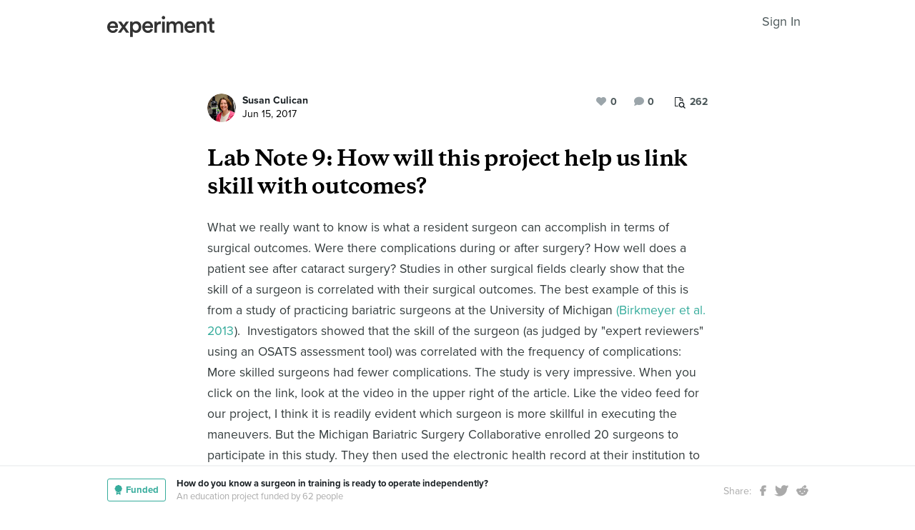

--- FILE ---
content_type: text/html; charset=utf-8
request_url: https://experiment.com/u/6LqpA
body_size: 85869
content:
<!DOCTYPE html><html lang="en-us"><link rel="stylesheet" href="https://d3t9s8cdqyboc5.cloudfront.net/assets/nucleus/print-f246294df2f9b158c0f42e692e1a3d20bd14f8e3d7da1e189ac6d3547e7e30d1.css" media="print" /><link rel="stylesheet" href="https://d3t9s8cdqyboc5.cloudfront.net/assets/nucleus/nucleus-96f3cc6def8f06fd1fed62a06f233c11385a59b5d3338e15b1b7c39d5da9e810.css" /><head prefix="og: http://ogp.me/ns# fb: http://ogp.me/ns/fb# experiment: http://ogp.me/ns/experiment#"><title>Lab Note 9: How will this project help us link skill with outcomes? | Experiment</title><meta content="What we really want to know is what a resident surgeon can accomplish in terms of surgical outcomes. 
Were there compl..." name="Experiment | Lab Note 9: How will this project help us link skill with outcomes?" /><meta content="Experiment is an online platform for funding and sharing scientific discoveries. Push the boundaries of knowledge in biology, chemistry, medicine, physics, computer science, paleontology, economics, engineering, neuroscience, and more." name="Description" /><meta content="crowdfunding science research funding crowdsourcing experiment openaccess" name="Keywords" /><meta content="width=device-width, initial-scale=1" name="viewport" /><meta charset="utf-8" /><meta content="IE=edge,chrome=1" http-equiv="X-UA-Compatible" /><meta content="Lab Note 9: How will this project help us link skill with outcomes?" itemprop="name" /><meta content="What we really want to know is what a resident surgeon can accomplish in terms of surgical outcomes. 
Were there compl..." itemprop="description" /><meta content="experiment.com" name="twitter:domain" /><meta content="@lets_experiment" name="twitter:site" /><meta content="on" name="twitter:widgets:csp" /><meta content="Lab Note 9: How will this project help us link skill with outcomes?" name="twitter:title" /><meta content="What we really want to know is what a resident surgeon can accomplish in terms of surgical outcomes. 
Were there compl..." name="twitter:description" /><meta content="width=device-width, initial-scale=1" name="twitter:creator" /><meta content="https://experiment-uploads.s3.amazonaws.com/94268/7aFuI0NSn2jXVFv74bWd_95.png" name="twitter:image" /><meta content="459964864039420" property="fb:app_id" /><meta content="Experiment - Moving Science Forward" property="og:site_name" /><meta content="https://experiment.com/u/6LqpA" property="og:url" /><meta content="Lab Note 9: How will this project help us link skill with outcomes?" property="og:title" /><meta content="What we really want to know is what a resident surgeon can accomplish in terms of surgical outcomes. 
Were there compl..." property="og:description" /><meta content="https://experiment-uploads.s3.amazonaws.com/94268/7aFuI0NSn2jXVFv74bWd_95.png" property="og:image" /><meta content="https://experiment-uploads.s3.amazonaws.com/94268/7aFuI0NSn2jXVFv74bWd_95.png" property="og:image:secure_url" /><meta content="https://experiment-uploads.s3.amazonaws.com/94268/7aFuI0NSn2jXVFv74bWd_95.png" itemprop="image" /><meta content="summary_large_image" name="twitter:card" /><meta content="website" property="og:type" /><link href="https://d3t9s8cdqyboc5.cloudfront.net/assets/apple-touch-icon-152x152-precomposed-001739db69626ddd8518eb11f4894c292edac7b01cc6a738e1a40c4aba6e37bf.png" rel="apple-touch-icon-precomposed" sizes="152x152" /><link href="https://d3t9s8cdqyboc5.cloudfront.net/assets/apple-touch-icon-144x144-precomposed-81d0b04bd1f173220139c0a21630c277e3cc33d082da977dc6f11368916c9de8.png" rel="apple-touch-icon-precomposed" sizes="144x144" /><link href="https://d3t9s8cdqyboc5.cloudfront.net/assets/apple-touch-icon-120x120-precomposed-2617b3a134f41d2d8cc1ab30eda3d710f13a7be3cfabd389ac86219347634d25.png" rel="apple-touch-icon-precomposed" sizes="120x120" /><link href="https://d3t9s8cdqyboc5.cloudfront.net/assets/apple-touch-icon-114x114-precomposed-3934e83d26d803a86fe73a21c49307115d7070af94c7be222dfaef5017fa1b54.png" rel="apple-touch-icon-precomposed" sizes="114x114" /><link href="https://d3t9s8cdqyboc5.cloudfront.net/assets/apple-touch-icon-76x76-precomposed-6c49b44fcbf5e7c0e57a3ed115915ea76d5708bc19de377c5b560bc19970371b.png" rel="apple-touch-icon-precomposed" sizes="76x76" /><link href="https://d3t9s8cdqyboc5.cloudfront.net/assets/apple-touch-icon-72x72-precomposed-7fcc2052dec3db07d38f3a2c0333b87fb20a111fd0686e46bfb41609246d9c28.png" rel="apple-touch-icon-precomposed" sizes="72x72" /><link href="https://d3t9s8cdqyboc5.cloudfront.net/assets/apple-touch-icon-precomposed-7fcc2052dec3db07d38f3a2c0333b87fb20a111fd0686e46bfb41609246d9c28.png" rel="apple-touch-icon-precomposed" /><meta content="wvpb-itPK9I-cn6fax07pm9qF5v5MQzlX1lkDEO3XXM" name="google-site-verification" /><meta content="p178JJEExTT6Fk4PRv5cysUfeQywoKBKPJrUbJHhfys" name="google-site-verification" /><meta content="0ooK0P0ZB89Z4ncWMpfEinFB-hPT-TYnR-G5KtsBLsQ" name="google-site-verification" /><meta content="622BA244F2F1F883481C5482DCF33865" name="msvalidate.01" /><meta content="pk_live_gP4XWIcTE8EHQC1UsLKUqpXh" name="stripe-pkey" /><script src="//use.typekit.net/bey4pmb.js"></script><script async="" src="https://www.googletagmanager.com/gtag/js?id=G-S0Z312K97X"></script><script src="https://d3t9s8cdqyboc5.cloudfront.net/assets/vendor-40e772ce71816a46609ebc3dbce945d7bc8cfec0d5b9d307b07c5070d79a4fda.js" defer="defer" type="module"></script><script src="https://d3t9s8cdqyboc5.cloudfront.net/assets/nucleus-ca5abfb41a7a255ab418e7fb91da127611d072ec6379b9f4394dd0060cd2bc46.js" defer="defer" type="module"></script><script src="https://d3t9s8cdqyboc5.cloudfront.net/assets/initPage-c8e96231526ad7fb075398bef24f5301bd49c820552deae426559446566dabb9.js" defer="defer" type="module"></script><script>try{Typekit.load();}catch(e){}
var MMetrics=MMetrics||{};MMetrics.start=(new Date).getTime();</script><link href="https://d3t9s8cdqyboc5.cloudfront.net/assets/favicon-3fe71ca679a5b149f21fa96ec14106fe9baa580984babb7b098707e449b6e809.ico" rel="shortcut icon" /><meta name="csrf-param" content="authenticity_token" />
<meta name="csrf-token" content="JuzIUFD2GlH1XzGoldwhyZrRbJgQQm12beHFeK99qbDw2fI2DUCs0pQbPAt68Pcn1bLpbcPZUvVeOhy-s0lmqg" /><!--[if lt IE 9]
<script src="//html5shiv.googlecode.com/svn/trunk/html5.js"></script>
[endif]--></head><body data-action="share" data-controller="updates" data-current-user="null"><span id="redux-root"></span><!--Hey!
You seem to be the kind of person that likes seeing how things are made!
If you're passionate about science and making things, we'd love to talk to you.
Send us some mail at support@experiment.com with the title 'asparajus'.
                           _                      _
                          (_)                    | |
  _____  ___ __   ___ _ __ _ _ __ ___   ___ _ __ | |_
 / _ \ \/ / '_ \ / _ \ '__| | '_ ` _ \ / _ \ '_ \| __|
|  __/>  <| |_) |  __/ |  | | | | | | |  __/ | | | |_
 \___/_/\_\ .__/ \___|_|  |_|_| |_| |_|\___|_| |_|\__|
          | |
          |_|--><!--[if lt IE 8]><p class="chromeframe">You are using an <strong>outdated</strong> browser. Please <a href="http://browsehappy.com/">upgrade your browser</a> or <a href="http://www.google.com/chromeframe/?redirect=true">activate Google Chrome Frame</a> to improve your experience.</p><![endif]--><div id="loading-indicator"></div><div id="read"><nav class="nucleus-nav alt-nav"><div class="container"><div class="navbar-header"><button aria-expanded="false" class="navbar-toggle collapsed" data-bs-target="#mobile-menu-collapse" data-bs-toggle="collapse" type="button"><i class="fa fa-bars"></i></button><a class="experiment-logo" href="/"><svg width="150" height="30" viewbox="0 0 883 173" xmlns="http://www.w3.org/2000/svg" id="logo" class="pride__image">
    <title>
        Experiment Logo
    </title>
    <path d="M22.26 81.772c.749-9.727 8.606-20.203 22.261-20.203 14.965 0 22.074 9.54 22.448 20.203H22.26zm47.14 23.757c-2.992 8.98-9.727 15.9-22.821 15.9-13.469 0-24.318-9.914-24.88-23.757h66.595c.187-.374.561-3.367.561-6.921 0-28.808-16.461-47.327-44.52-47.327C21.324 43.424 0 62.504 0 91.312c0 30.866 21.886 48.824 46.579 48.824 21.886 0 36.29-12.908 41.154-28.808L69.4 105.529zm19.144 31.8h24.879c1.684-2.805 18.706-27.685 20.577-30.49l21.138 30.49h25.44l-33.11-46.391 31.989-44.708h-24.693l-19.829 29.182c-1.683-2.62-18.332-26.376-20.015-29.182H89.105l32.549 45.082-33.11 46.018zm121.653 35.543v-45.83c4.677 6.92 14.591 12.533 27.686 12.533 26.189 0 42.837-20.577 42.837-47.889 0-26.937-15.152-47.514-42.089-47.514-14.03 0-24.505 6.547-28.995 14.404V46.23h-20.951v126.642h21.512zm48.824-81.186c0 17.397-10.101 28.621-24.505 28.621-14.217 0-24.506-11.224-24.506-28.62 0-17.024 10.289-28.247 24.506-28.247 14.59 0 24.505 11.223 24.505 28.246zm51.71-9.914c.748-9.727 8.604-20.203 22.26-20.203 14.965 0 22.073 9.54 22.448 20.203H310.73zm47.14 23.757c-2.994 8.98-9.728 15.9-22.822 15.9-13.469 0-24.319-9.914-24.88-23.757h66.595c.187-.374.561-3.367.561-6.921 0-28.808-16.462-47.327-44.521-47.327-23.009 0-44.334 19.08-44.334 47.888 0 30.866 21.886 48.824 46.579 48.824 21.886 0 36.29-12.908 41.154-28.808l-18.333-5.799zm83.438-59.86a31.071 31.071 0 0 0-5.799-.562c-11.972 0-22.074 5.8-26.376 15.714V46.23h-21.138v91.1h21.7V93.93c0-17.023 7.669-26.75 24.505-26.75 2.244 0 4.676.187 7.108.561V45.67zm32.564 91.66v-91.1h-21.512v91.1h21.512zm-24.88-123.087c0 7.857 6.36 14.03 14.03 14.03 7.857 0 14.217-6.173 14.217-14.03 0-7.857-6.36-14.217-14.217-14.217-7.67 0-14.03 6.36-14.03 14.217zm61.359 123.088V83.268c0-11.598 7.295-20.202 18.893-20.202 12.346 0 17.584 8.23 17.584 18.706v55.558h21.325V83.268c0-11.223 7.483-20.202 18.894-20.202 12.159 0 17.584 8.043 17.584 18.706v55.558h20.951V78.218c0-24.132-15.713-34.607-32.175-34.607-11.785 0-22.448 4.115-29.556 16.087-4.864-10.662-15.34-16.087-27.311-16.087-10.289 0-21.7 4.864-26.938 14.217V46.23H488.84v91.1h21.513zm147.853-55.558c.748-9.727 8.605-20.203 22.26-20.203 14.966 0 22.074 9.54 22.448 20.203h-44.708zm47.14 23.757c-2.993 8.98-9.727 15.9-22.822 15.9-13.468 0-24.318-9.914-24.88-23.757h66.595c.187-.374.562-3.367.562-6.921 0-28.808-16.462-47.327-44.522-47.327-23.008 0-44.334 19.08-44.334 47.888 0 30.866 21.887 48.824 46.58 48.824 21.886 0 36.29-12.908 41.153-28.808l-18.332-5.799zm52.825-20.764c0-11.972 6.547-21.512 18.893-21.512 13.656 0 18.706 8.979 18.706 20.202v53.875h21.7V79.714c0-20.016-10.663-36.103-32.923-36.103-10.102 0-20.952 4.302-26.938 14.778v-12.16H736.47v91.1h21.7V84.766zm105.08-66.408h-19.642v13.656c0 8.044-4.302 14.217-14.03 14.217h-4.676v19.267h16.836v45.831c0 17.023 10.475 27.124 27.31 27.124 7.858 0 11.973-1.496 13.282-2.057v-17.959c-.935.187-4.49.749-7.482.749-8.044 0-11.598-3.367-11.598-11.411V65.497h18.893V46.23H863.25V18.357z" fill="#333" fill-rule="evenodd"></path>
</svg>
</a><ul class="list-inline float-right main-links"><span class="redux-header"></span><span class="hide-redux-header"><li class="new-session nav-item"><a href="/register">Sign In</a></li></span></ul></div><div class="mobile-menu-container"><div class="collapse mobile-menu animated fadeIn" id="mobile-menu-collapse"><a class="experiment-logo" href="/"><svg width="883" height="173" viewbox="0 0 883 173" xmlns="http://www.w3.org/2000/svg">
    <title>
        Experiment Logo
    </title>
    <path d="M22.26 81.772c.749-9.727 8.606-20.203 22.261-20.203 14.965 0 22.074 9.54 22.448 20.203H22.26zm47.14 23.757c-2.992 8.98-9.727 15.9-22.821 15.9-13.469 0-24.318-9.914-24.88-23.757h66.595c.187-.374.561-3.367.561-6.921 0-28.808-16.461-47.327-44.52-47.327C21.324 43.424 0 62.504 0 91.312c0 30.866 21.886 48.824 46.579 48.824 21.886 0 36.29-12.908 41.154-28.808L69.4 105.529zm19.144 31.8h24.879c1.684-2.805 18.706-27.685 20.577-30.49l21.138 30.49h25.44l-33.11-46.391 31.989-44.708h-24.693l-19.829 29.182c-1.683-2.62-18.332-26.376-20.015-29.182H89.105l32.549 45.082-33.11 46.018zm121.653 35.543v-45.83c4.677 6.92 14.591 12.533 27.686 12.533 26.189 0 42.837-20.577 42.837-47.889 0-26.937-15.152-47.514-42.089-47.514-14.03 0-24.505 6.547-28.995 14.404V46.23h-20.951v126.642h21.512zm48.824-81.186c0 17.397-10.101 28.621-24.505 28.621-14.217 0-24.506-11.224-24.506-28.62 0-17.024 10.289-28.247 24.506-28.247 14.59 0 24.505 11.223 24.505 28.246zm51.71-9.914c.748-9.727 8.604-20.203 22.26-20.203 14.965 0 22.073 9.54 22.448 20.203H310.73zm47.14 23.757c-2.994 8.98-9.728 15.9-22.822 15.9-13.469 0-24.319-9.914-24.88-23.757h66.595c.187-.374.561-3.367.561-6.921 0-28.808-16.462-47.327-44.521-47.327-23.009 0-44.334 19.08-44.334 47.888 0 30.866 21.886 48.824 46.579 48.824 21.886 0 36.29-12.908 41.154-28.808l-18.333-5.799zm83.438-59.86a31.071 31.071 0 0 0-5.799-.562c-11.972 0-22.074 5.8-26.376 15.714V46.23h-21.138v91.1h21.7V93.93c0-17.023 7.669-26.75 24.505-26.75 2.244 0 4.676.187 7.108.561V45.67zm32.564 91.66v-91.1h-21.512v91.1h21.512zm-24.88-123.087c0 7.857 6.36 14.03 14.03 14.03 7.857 0 14.217-6.173 14.217-14.03 0-7.857-6.36-14.217-14.217-14.217-7.67 0-14.03 6.36-14.03 14.217zm61.359 123.088V83.268c0-11.598 7.295-20.202 18.893-20.202 12.346 0 17.584 8.23 17.584 18.706v55.558h21.325V83.268c0-11.223 7.483-20.202 18.894-20.202 12.159 0 17.584 8.043 17.584 18.706v55.558h20.951V78.218c0-24.132-15.713-34.607-32.175-34.607-11.785 0-22.448 4.115-29.556 16.087-4.864-10.662-15.34-16.087-27.311-16.087-10.289 0-21.7 4.864-26.938 14.217V46.23H488.84v91.1h21.513zm147.853-55.558c.748-9.727 8.605-20.203 22.26-20.203 14.966 0 22.074 9.54 22.448 20.203h-44.708zm47.14 23.757c-2.993 8.98-9.727 15.9-22.822 15.9-13.468 0-24.318-9.914-24.88-23.757h66.595c.187-.374.562-3.367.562-6.921 0-28.808-16.462-47.327-44.522-47.327-23.008 0-44.334 19.08-44.334 47.888 0 30.866 21.887 48.824 46.58 48.824 21.886 0 36.29-12.908 41.153-28.808l-18.332-5.799zm52.825-20.764c0-11.972 6.547-21.512 18.893-21.512 13.656 0 18.706 8.979 18.706 20.202v53.875h21.7V79.714c0-20.016-10.663-36.103-32.923-36.103-10.102 0-20.952 4.302-26.938 14.778v-12.16H736.47v91.1h21.7V84.766zm105.08-66.408h-19.642v13.656c0 8.044-4.302 14.217-14.03 14.217h-4.676v19.267h16.836v45.831c0 17.023 10.475 27.124 27.31 27.124 7.858 0 11.973-1.496 13.282-2.057v-17.959c-.935.187-4.49.749-7.482.749-8.044 0-11.598-3.367-11.598-11.411V65.497h18.893V46.23H863.25V18.357z" fill="#333" fill-rule="evenodd"></path>
</svg>
</a><div class="mobile_search"><form class="form inline" action="/search/results" accept-charset="UTF-8" method="get"><input type="text" name="q" id="q" placeholder="Search projects &amp; lab notes" /><button name="button" type="submit" class="btn btn-primary">Search</button></form></div><ul class="main-links"><li class="nav-item"><a href="/discover">Discover</a></li><li class="nav-item"><a href="/about">About</a></li><li class="nav-item"><a href="/how-it-works">How It Works</a></li><li class="new-session nav-item"><a href="/login">Sign In</a></li><li class="new-session nav-item"><a href="/register">Register</a></li></ul><a aria-expanded="true" class="mobile-menu-exit" data-bs-target="#mobile-menu-collapse" data-bs-toggle="collapse"><span>&#10005;</span></a></div></div></div></nav><div id="content"><div class="container"><div class="content-width"><div class="labnote-header animated fadeIn"><div class="author"><a class="ln-researcher-avatar" href="/users/culicans"><img alt="Susan Culican" class=" small-avatar" src="https://dgsqcxi9lxx8v.cloudfront.net/94268/52761_28894_150x150_circle.jpg" /></a><div class="project-title"><p class="title"><a href="/users/culicans">Susan Culican</a></p><p class="date">Jun 15, 2017</p></div></div><div class="header-actions"><div class="header-views" data-title="Pageviews" data-toggle="tooltip"><i><svg width="15" height="16" viewbox="0 0 15 16" xmlns="http://www.w3.org/2000/svg"><title>Group 6 Copy</title>
<g fill-rule="nonzero" fill="#434D56"><path d="M11.023 2.757c.14.135.26.32.36.55.1.233.15.446.15.64v2.402H4.738V13H.72c-.2 0-.37-.068-.51-.203-.14-.136-.21-.3-.21-.493V.696C0 .503.07.34.21.203.35.068.52 0 .72 0h6.73c.2 0 .42.048.66.145.24.097.43.213.57.348l2.343 2.264zM7.69.987v2.727h2.823c-.05-.14-.106-.24-.166-.297l-2.35-2.27c-.06-.06-.163-.112-.308-.16zM4.736 6.35h5.836V4.642H7.45c-.2 0-.372-.068-.512-.203-.14-.136-.21-.3-.21-.494V.93H.96v11.14h3.777V6.35z"></path><path d="M11.976 10.665c0-.667-.246-1.238-.736-1.712s-1.082-.71-1.772-.71-1.28.236-1.772.71c-.49.474-.736 1.045-.736 1.712s.245 1.238.736 1.712c.49.474 1.08.71 1.772.71.69 0 1.28-.236 1.772-.71.49-.474.736-1.045.736-1.712zm2.866 4.5c0 .187-.07.35-.213.487-.142.137-.31.205-.504.205-.202 0-.37-.068-.504-.205l-1.92-1.85c-.67.447-1.413.67-2.234.67-.534 0-1.044-.1-1.532-.3-.487-.2-.907-.47-1.26-.81-.352-.342-.632-.747-.84-1.218-.206-.47-.31-.964-.31-1.48 0-.515.104-1.008.31-1.478.208-.47.488-.877.84-1.217.353-.342.773-.613 1.26-.813.488-.2.998-.3 1.532-.3.533 0 1.044.1 1.53.3.488.2.908.47 1.26.812.353.34.633.745.84 1.216.207.47.31.963.31 1.48 0 .792-.23 1.51-.693 2.157l1.92 1.855c.138.133.207.296.207.487z"></path></g></svg></i><span>262</span></div><div class="header-comments"><i class="fa fa-comment"></i><span class="comment-count"><span class="js-loading-comment-count">0</span><div class="react-component" data-react-class="CommentCountHeader" data-react-props="{}"><div class="preload-spinner"><span></span></div></div></span></div><div class="header-likes"><span class="like" id="js-react-loading"><i class="fa fa-heart"></i><span class="like-count">0</span></span></div></div></div></div><article class="core-content"><div class="js-loading-placeholder"></div><div class="react-component" data-react-class="SlateEditor" data-react-props="{&quot;model&quot;:{&quot;id&quot;:7281,&quot;update_text&quot;:&quot;\u003ch1\u003eLab Note 9: How will this project help us link skill with outcomes?\u003c/h1\u003e\u003cp\u003eWhat we really want to know is what a resident surgeon can accomplish in terms of surgical outcomes. \nWere there complications during or after surgery?\n How well does a patient see after cataract surgery? Studies in other surgical fields clearly show that the skill of a surgeon is correlated with their surgical outcomes. The best example of this is from a study of practicing bariatric surgeons at the University of Michigan \u003ca href=\&quot;http://www.nejm.org/doi/full/10.1056/NEJMsa1300625\&quot; target=\&quot;_blank\&quot;\u003e(Birkmeyer et al. 2013\u003c/a\u003e).  Investigators showed that the skill of the surgeon (as judged by \&quot;expert reviewers\&quot; \nusing an OSATS assessment tool\n) was correlated with the frequency of complications: More skilled surgeons had fewer complications. The study is very impressive. When you click on the link, look at the video in the upper right of the article. Like the video feed for our project, I think it is readily evident which surgeon is more skillful in executing the maneuvers. But the Michigan Bariatric Surgery Collaborative enrolled 20 surgeons to participate in this study. They then used the electronic health record at their institution to review \u0026gt;10,000 records of patients undergoing bariatric surgery with these 20 surgeons to determine their complication rates. \u003c/p\u003e\u003cp\u003eSo how can we do this for resident trainees in ophthalmology?\u003c/p\u003e\u003cp\u003eProblem #1: I have 5 residents each year. It would take me 4 years to collect data from the same number of surgeons. If there was a standardized assessment of surgical skill, we could do this as a multi-site study across many programs and combine the data to execute it in a way that would give enough power to begin to see correlation if it exists.\u003c/p\u003e\u003cp\u003eProblem #2: Our capacity to capture outcomes in resident surgery is limited. This is for many reasons. First, because the residents are not the primary surgeon on these cases they are stored in the medical record under the attending physician, not the resident. So figuring out which cases were done by the resident is not straightforward. Second, the residents operate at many sites. Compiling data from the VA, the university hospital, the county hospital, etc. is a information technology and red-tape nightmare. Just like we need a mechanism to easily, quickly and cheaply assess surgical skill, we need something just as simple to assess complication rates. \u003c/p\u003e\u003cp\u003eIn a parallel project in collaboration with Stan Hamstra, Vice President of Milestones at ACGME, we are proposing to expand the ACGME resident surgical log to help collect some of these data in the future. The goal of this study is not assessment as much as surveillance. Start with a single, known complication and survey the normal learning curve related to its occurrence. For example, when a resident logs a cataract case as a primary surgeon, the system would query: was there posterior capsular rupture (PCR) Y/N? \nSingle institution studies that have examined this issue are small and institution specific. Collecting the data in this way gives the 35,000 foot un-adulterated view of surgical progress for all trainees across the entire spectrum of surgical learning. \nAs such, in one year we would know a) \nthe 95% confidence limit for the amount of PCR encountered by all residents (Figure 1)\n, b) \nthe rate of PCR of a graduating resident\n, c) how the rate changes by case number (small series have suggested a decline in the rate of PCR after ~80 cases), d) what the trajectory for change in this metric is over the ENTIRE COHORT of resident trainees is during a single year or over three years in training. \u003c/p\u003e\u003cfigure\u003e\u003cimg src=\&quot;https://experiment-uploads.s3.amazonaws.com/94268/7aFuI0NSn2jXVFv74bWd_95.png\&quot; data-upload=\&quot;90757\&quot;\u003e\u003cp\u003e\u003c/p\u003e\u003c/figure\u003e\u003cp\u003eProblem #3: The holy grail: linking skill to outcomes. This is much trickier, because population studies like that proposed in Problem #2 are by their nature de-identified and anonymous. As such, it is impossible to link them to skills as measured outside of the ACGME data base. But what if crowd sourcing works? If so, a different study could request that surgical videos be submitted at various stages of training (say #50, #100 and #150) that would be linked by trainee to their surgical log. These data can still be analyzed in a de-identified manner, but now would include additional metrics for assessment. \u003c/p\u003e\u003cp\u003eThe first iterations as I am proposing here, in the project at hand, and in Lab Note 7 are hypothesis GENERATING, not hypothesis testing. Think of it like a Denver Development Scale for resident learning. The crafters of that tool asked simple questions (can you stack 2 blocks?) and then surveyed 2000 children to find the 95% confidence bounds around the age at which that task is achieved. That is what I am proposing. \u003c/p\u003e\u003cp\u003eI know what you are thinking: pipe dreams. This can&#39;t be done. There are too many questions, too many barriers, not enough resources. I say not so! (Okay, resources IS a problem, but that is why I am appealing to the crowd!!). Henry Ford said: Whether you believe you can, or you believe you can&#39;t, you are right. I think we can. Come and join the team, and help us move the needle just a little bit toward making better surgical assessments a reality.\n\u003cbr\u003e\n\u003cbr\u003e\u003c/p\u003e\u003cp\u003e\u003c/p\u003e\u003cp\u003e\u003c/p\u003e&quot;,&quot;title&quot;:&quot;Lab Note 9: How will this project help us link skill with outcomes?&quot;,&quot;backers_only&quot;:false,&quot;published_at&quot;:&quot;2017-06-15T16:08:12.663-07:00&quot;,&quot;view_count&quot;:262,&quot;publish_on&quot;:null,&quot;url&quot;:&quot;https://experiment.com/u/6LqpA&quot;,&quot;image&quot;:&quot;https://experiment-uploads.s3.amazonaws.com/94268/7aFuI0NSn2jXVFv74bWd_95.png&quot;,&quot;project_title&quot;:&quot;How do you know a surgeon in training is ready to operate independently?&quot;,&quot;project_link&quot;:&quot;https://experiment.com/projects/how-do-you-know-a-surgeon-in-training-is-ready-to-operate-independently&quot;,&quot;project_id&quot;:&quot;how-do-you-know-a-surgeon-in-training-is-ready-to-operate-independently&quot;,&quot;user_id&quot;:94268,&quot;grant_program_id&quot;:null,&quot;grant_program_title&quot;:null,&quot;grant_program_url&quot;:null,&quot;likes&quot;:0,&quot;comments&quot;:0,&quot;save_url&quot;:&quot;/updates/save&quot;,&quot;editor&quot;:&quot;redactor&quot;,&quot;citations&quot;:[{&quot;id&quot;:94,&quot;user_id&quot;:94268,&quot;citable_id&quot;:7281,&quot;citable_type&quot;:&quot;Update&quot;,&quot;citation_origin_id&quot;:19,&quot;content&quot;:&quot;Birkmeyer, J. D., Finks, J. F., O’Reilly, A., Oerline, M., Carlin, A. M., Nunn, A. R., … Birkmeyer, N. J. O. (2013). Surgical Skill and Complication Rates after Bariatric Surgery. New England Journal of Medicine, 369(15), 1434–1442. doi:10.1056/nejmsa1300625&quot;,&quot;in_text_reference&quot;:&quot;Birkmeyer et al. 2013&quot;,&quot;created_at&quot;:&quot;2017-06-15T15:19:36.549-07:00&quot;,&quot;updated_at&quot;:&quot;2017-06-15T16:08:12.634-07:00&quot;,&quot;external_url&quot;:null,&quot;project_id&quot;:null,&quot;deleted_at&quot;:null}],&quot;new_record&quot;:false,&quot;is_published&quot;:true,&quot;is_draft&quot;:false,&quot;save_path&quot;:&quot;/updates/save&quot;,&quot;file_attachments&quot;:[],&quot;tags&quot;:[],&quot;text_to_be_jsonified_for_read&quot;:&quot;\u003ch1\u003eLab Note 9: How will this project help us link skill with outcomes?\u003c/h1\u003e\u003cp\u003eWhat we really want to know is what a resident surgeon can accomplish in terms of surgical outcomes. \nWere there complications during or after surgery?\n How well does a patient see after cataract surgery? Studies in other surgical fields clearly show that the skill of a surgeon is correlated with their surgical outcomes. The best example of this is from a study of practicing bariatric surgeons at the University of Michigan \u003ca href=\&quot;http://www.nejm.org/doi/full/10.1056/NEJMsa1300625\&quot; target=\&quot;_blank\&quot; rel=\&quot;nofollow\&quot;\u003e(Birkmeyer et al. 2013\u003c/a\u003e).  Investigators showed that the skill of the surgeon (as judged by \&quot;expert reviewers\&quot; \nusing an OSATS assessment tool\n) was correlated with the frequency of complications: More skilled surgeons had fewer complications. The study is very impressive. When you click on the link, look at the video in the upper right of the article. Like the video feed for our project, I think it is readily evident which surgeon is more skillful in executing the maneuvers. But the Michigan Bariatric Surgery Collaborative enrolled 20 surgeons to participate in this study. They then used the electronic health record at their institution to review \u0026gt;10,000 records of patients undergoing bariatric surgery with these 20 surgeons to determine their complication rates. \u003c/p\u003e\u003cp\u003eSo how can we do this for resident trainees in ophthalmology?\u003c/p\u003e\u003cp\u003eProblem #1: I have 5 residents each year. It would take me 4 years to collect data from the same number of surgeons. If there was a standardized assessment of surgical skill, we could do this as a multi-site study across many programs and combine the data to execute it in a way that would give enough power to begin to see correlation if it exists.\u003c/p\u003e\u003cp\u003eProblem #2: Our capacity to capture outcomes in resident surgery is limited. This is for many reasons. First, because the residents are not the primary surgeon on these cases they are stored in the medical record under the attending physician, not the resident. So figuring out which cases were done by the resident is not straightforward. Second, the residents operate at many sites. Compiling data from the VA, the university hospital, the county hospital, etc. is a information technology and red-tape nightmare. Just like we need a mechanism to easily, quickly and cheaply assess surgical skill, we need something just as simple to assess complication rates. \u003c/p\u003e\u003cp\u003eIn a parallel project in collaboration with Stan Hamstra, Vice President of Milestones at ACGME, we are proposing to expand the ACGME resident surgical log to help collect some of these data in the future. The goal of this study is not assessment as much as surveillance. Start with a single, known complication and survey the normal learning curve related to its occurrence. For example, when a resident logs a cataract case as a primary surgeon, the system would query: was there posterior capsular rupture (PCR) Y/N? \nSingle institution studies that have examined this issue are small and institution specific. Collecting the data in this way gives the 35,000 foot un-adulterated view of surgical progress for all trainees across the entire spectrum of surgical learning. \nAs such, in one year we would know a) \nthe 95% confidence limit for the amount of PCR encountered by all residents (Figure 1)\n, b) \nthe rate of PCR of a graduating resident\n, c) how the rate changes by case number (small series have suggested a decline in the rate of PCR after ~80 cases), d) what the trajectory for change in this metric is over the ENTIRE COHORT of resident trainees is during a single year or over three years in training. \u003c/p\u003e\u003cfigure\u003e                \u003cimg src=\&quot;https://d3t9s8cdqyboc5.cloudfront.net/images?path=94268/7aFuI0NSn2jXVFv74bWd_95.png\u0026amp;width=650\u0026amp;height=\&quot;\u003e\n\u003cp\u003e\u003c/p\u003e\u003c/figure\u003e\u003cp\u003eProblem #3: The holy grail: linking skill to outcomes. This is much trickier, because population studies like that proposed in Problem #2 are by their nature de-identified and anonymous. As such, it is impossible to link them to skills as measured outside of the ACGME data base. But what if crowd sourcing works? If so, a different study could request that surgical videos be submitted at various stages of training (say #50, #100 and #150) that would be linked by trainee to their surgical log. These data can still be analyzed in a de-identified manner, but now would include additional metrics for assessment. \u003c/p\u003e\u003cp\u003eThe first iterations as I am proposing here, in the project at hand, and in Lab Note 7 are hypothesis GENERATING, not hypothesis testing. Think of it like a Denver Development Scale for resident learning. The crafters of that tool asked simple questions (can you stack 2 blocks?) and then surveyed 2000 children to find the 95% confidence bounds around the age at which that task is achieved. That is what I am proposing. \u003c/p\u003e\u003cp\u003eI know what you are thinking: pipe dreams. This can&#39;t be done. There are too many questions, too many barriers, not enough resources. I say not so! (Okay, resources IS a problem, but that is why I am appealing to the crowd!!). Henry Ford said: Whether you believe you can, or you believe you can&#39;t, you are right. I think we can. Come and join the team, and help us move the needle just a little bit toward making better surgical assessments a reality.\n\u003cbr\u003e\n\u003cbr\u003e\u003c/p\u003e\u003cp\u003e\u003c/p\u003e\u003cp\u003e\u003c/p\u003e&quot;,&quot;project_milestones&quot;:[{&quot;id&quot;:143,&quot;project_id&quot;:9101,&quot;title&quot;:&quot;\u003cp\u003eCollect all surgical videos for the cross sectional study.\u003c/p\u003e&quot;,&quot;goal_date&quot;:&quot;2017-06-30T00:00:00.000-07:00&quot;,&quot;completed_date&quot;:null,&quot;status&quot;:&quot;declared&quot;,&quot;created_at&quot;:&quot;2017-04-10T12:37:56.023-07:00&quot;,&quot;updated_at&quot;:&quot;2017-04-10T12:37:56.023-07:00&quot;,&quot;content_id&quot;:null,&quot;deleted_at&quot;:null,&quot;content_type&quot;:&quot;Update&quot;},{&quot;id&quot;:144,&quot;project_id&quot;:9101,&quot;title&quot;:&quot;\u003cp\u003eEdit all collected videos for the cross sectional study and submit to CSATS\u0026nbsp;lay raters\u0026nbsp;and to experts for review.\u003c/p\u003e&quot;,&quot;goal_date&quot;:&quot;2017-07-28T00:00:00.000-07:00&quot;,&quot;completed_date&quot;:null,&quot;status&quot;:&quot;declared&quot;,&quot;created_at&quot;:&quot;2017-04-10T12:37:56.025-07:00&quot;,&quot;updated_at&quot;:&quot;2017-04-10T15:14:42.036-07:00&quot;,&quot;content_id&quot;:null,&quot;deleted_at&quot;:null,&quot;content_type&quot;:&quot;Update&quot;},{&quot;id&quot;:145,&quot;project_id&quot;:9101,&quot;title&quot;:&quot;\u003cp\u003eCSATS lay rater reviews should be complete shortly after submission. Expert rater reviews\u0026nbsp;for cross sectional study should be complete in 10 weeks (5 reviews per week).\u003c/p\u003e&quot;,&quot;goal_date&quot;:&quot;2017-10-13T00:00:00.000-07:00&quot;,&quot;completed_date&quot;:null,&quot;status&quot;:&quot;declared&quot;,&quot;created_at&quot;:&quot;2017-04-10T12:37:56.027-07:00&quot;,&quot;updated_at&quot;:&quot;2017-04-10T15:17:31.374-07:00&quot;,&quot;content_id&quot;:null,&quot;deleted_at&quot;:null,&quot;content_type&quot;:&quot;Update&quot;},{&quot;id&quot;:146,&quot;project_id&quot;:9101,&quot;title&quot;:&quot;\u003cp\u003eComplete data analysis on lay rater vs expert scores for cross sectional study.\u003cbr\u003e\u003c/p\u003e&quot;,&quot;goal_date&quot;:&quot;2017-11-17T00:00:00.000-08:00&quot;,&quot;completed_date&quot;:null,&quot;status&quot;:&quot;declared&quot;,&quot;created_at&quot;:&quot;2017-04-10T12:37:56.028-07:00&quot;,&quot;updated_at&quot;:&quot;2017-04-10T15:17:31.377-07:00&quot;,&quot;content_id&quot;:null,&quot;deleted_at&quot;:null,&quot;content_type&quot;:&quot;Update&quot;},{&quot;id&quot;:148,&quot;project_id&quot;:9101,&quot;title&quot;:&quot;\u003cp\u003eSubmit abstract describing findings for Association for Vision Research in Ophthalmology (ARVO) meeting.\u003c/p\u003e&quot;,&quot;goal_date&quot;:&quot;2017-12-01T00:00:00.000-08:00&quot;,&quot;completed_date&quot;:null,&quot;status&quot;:&quot;declared&quot;,&quot;created_at&quot;:&quot;2017-04-10T12:37:56.031-07:00&quot;,&quot;updated_at&quot;:&quot;2017-04-10T12:37:56.031-07:00&quot;,&quot;content_id&quot;:null,&quot;deleted_at&quot;:null,&quot;content_type&quot;:&quot;Update&quot;},{&quot;id&quot;:147,&quot;project_id&quot;:9101,&quot;title&quot;:&quot;\u003cp\u003eSubmit abstract describing findings for Association for Vision Research in Ophthalmology (ARVO) meeting.\u003cbr\u003e\u003c/p\u003e&quot;,&quot;goal_date&quot;:&quot;2017-12-01T00:00:00.000-08:00&quot;,&quot;completed_date&quot;:null,&quot;status&quot;:&quot;declared&quot;,&quot;created_at&quot;:&quot;2017-04-10T12:37:56.030-07:00&quot;,&quot;updated_at&quot;:&quot;2017-04-10T15:17:31.379-07:00&quot;,&quot;content_id&quot;:null,&quot;deleted_at&quot;:null,&quot;content_type&quot;:&quot;Update&quot;}],&quot;completed_milestones&quot;:[],&quot;edit_milestones_path&quot;:&quot;/projects/how-do-you-know-a-surgeon-in-training-is-ready-to-operate-independently/wizard#milestone&quot;,&quot;base_path&quot;:&quot;/projects/how-do-you-know-a-surgeon-in-training-is-ready-to-operate-independently/updates/6LqpA&quot;,&quot;class_name&quot;:&quot;Update&quot;,&quot;json_for_read&quot;:{&quot;document&quot;:{&quot;data&quot;:{},&quot;key&quot;:&quot;d94d90fdb6104a5c8afbd894739f082b&quot;,&quot;kind&quot;:&quot;document&quot;,&quot;nodes&quot;:[{&quot;data&quot;:{&quot;placeholderText&quot;:&quot;Write your title here...&quot;,&quot;wrapperNodeType&quot;:&quot;h1&quot;},&quot;key&quot;:&quot;89a05f9286c04e77a605606be153d275&quot;,&quot;kind&quot;:&quot;block&quot;,&quot;isVoid&quot;:false,&quot;type&quot;:&quot;placeholder&quot;,&quot;nodes&quot;:[{&quot;key&quot;:&quot;af345b21d2744012a7e245489a78e5a6&quot;,&quot;kind&quot;:&quot;text&quot;,&quot;ranges&quot;:[{&quot;kind&quot;:&quot;range&quot;,&quot;text&quot;:&quot;Lab Note 9: How will this project help us link skill with outcomes?&quot;,&quot;marks&quot;:[]}]}]},{&quot;data&quot;:{&quot;placeholderText&quot;:&quot;Share your new discoveries here...&quot;,&quot;wrapperNodeType&quot;:&quot;p&quot;},&quot;key&quot;:&quot;7a62467a1f644baca3e8a8a8abdd26f3&quot;,&quot;kind&quot;:&quot;block&quot;,&quot;isVoid&quot;:false,&quot;type&quot;:&quot;placeholder&quot;,&quot;nodes&quot;:[{&quot;key&quot;:&quot;5bfd87cb738545928e56cc4d285ed2a4&quot;,&quot;kind&quot;:&quot;text&quot;,&quot;ranges&quot;:[{&quot;kind&quot;:&quot;range&quot;,&quot;text&quot;:&quot;What we really want to know is what a resident surgeon can accomplish in terms of surgical outcomes. \rWere there complications during or after surgery?\r How well does a patient see after cataract surgery? Studies in other surgical fields clearly show that the skill of a surgeon is correlated with their surgical outcomes. The best example of this is from a study of practicing bariatric surgeons at the University of Michigan &quot;,&quot;marks&quot;:[]}]},{&quot;data&quot;:{&quot;href&quot;:&quot;http://www.nejm.org/doi/full/10.1056/NEJMsa1300625&quot;},&quot;key&quot;:&quot;d7acd2652b0c4e938e8c2bea840a9956&quot;,&quot;kind&quot;:&quot;inline&quot;,&quot;isVoid&quot;:false,&quot;type&quot;:&quot;link&quot;,&quot;nodes&quot;:[{&quot;key&quot;:&quot;95b11a555773413a850a384ddb0ac1bc&quot;,&quot;kind&quot;:&quot;text&quot;,&quot;ranges&quot;:[{&quot;kind&quot;:&quot;range&quot;,&quot;text&quot;:&quot;(&quot;,&quot;marks&quot;:[]}]},{&quot;data&quot;:{&quot;id&quot;:94},&quot;key&quot;:&quot;0c3ae18c6e8f4e12b8fb1554cbea5192&quot;,&quot;kind&quot;:&quot;inline&quot;,&quot;isVoid&quot;:false,&quot;type&quot;:&quot;citation-in-text&quot;,&quot;nodes&quot;:[{&quot;key&quot;:&quot;2c3e3a58e1224d529227f0ea87ecb663&quot;,&quot;kind&quot;:&quot;text&quot;,&quot;ranges&quot;:[{&quot;kind&quot;:&quot;range&quot;,&quot;text&quot;:&quot;Birkmeyer et al. 2013&quot;,&quot;marks&quot;:[]}]}]},{&quot;key&quot;:&quot;81c08942a1db43aa8e078fb365b595c5&quot;,&quot;kind&quot;:&quot;text&quot;,&quot;ranges&quot;:[{&quot;kind&quot;:&quot;range&quot;,&quot;text&quot;:&quot;&quot;,&quot;marks&quot;:[]}]}]},{&quot;key&quot;:&quot;ad624accdfe24b48b697dcc6853a2e1e&quot;,&quot;kind&quot;:&quot;text&quot;,&quot;ranges&quot;:[{&quot;kind&quot;:&quot;range&quot;,&quot;text&quot;:&quot;).  Investigators showed that the skill of the surgeon (as judged by \&quot;expert reviewers\&quot; \rusing an OSATS assessment tool\r) was correlated with the frequency of complications: More skilled surgeons had fewer complications. The study is very impressive. When you click on the link, look at the video in the upper right of the article. Like the video feed for our project, I think it is readily evident which surgeon is more skillful in executing the maneuvers. But the Michigan Bariatric Surgery Collaborative enrolled 20 surgeons to participate in this study. They then used the electronic health record at their institution to review \u003e10,000 records of patients undergoing bariatric surgery with these 20 surgeons to determine their complication rates. &quot;,&quot;marks&quot;:[]}]}]},{&quot;data&quot;:{&quot;placeholderText&quot;:&quot;Share your new discoveries here...&quot;,&quot;wrapperNodeType&quot;:&quot;p&quot;},&quot;key&quot;:&quot;102260e3e93a4355bacf3bbc0a1f32c7&quot;,&quot;kind&quot;:&quot;block&quot;,&quot;isVoid&quot;:false,&quot;type&quot;:&quot;placeholder&quot;,&quot;nodes&quot;:[{&quot;key&quot;:&quot;9e1183bf6b7a4cf095bfc0b3a6486bad&quot;,&quot;kind&quot;:&quot;text&quot;,&quot;ranges&quot;:[{&quot;kind&quot;:&quot;range&quot;,&quot;text&quot;:&quot;So how can we do this for resident trainees in ophthalmology?&quot;,&quot;marks&quot;:[]}]}]},{&quot;data&quot;:{&quot;placeholderText&quot;:&quot;Share your new discoveries here...&quot;,&quot;wrapperNodeType&quot;:&quot;p&quot;},&quot;key&quot;:&quot;f98533d6bb324cf398ed4635636231b4&quot;,&quot;kind&quot;:&quot;block&quot;,&quot;isVoid&quot;:false,&quot;type&quot;:&quot;placeholder&quot;,&quot;nodes&quot;:[{&quot;key&quot;:&quot;370d36c4ad114b9c8f4b8b016fa84890&quot;,&quot;kind&quot;:&quot;text&quot;,&quot;ranges&quot;:[{&quot;kind&quot;:&quot;range&quot;,&quot;text&quot;:&quot;Problem #1: I have 5 residents each year. It would take me 4 years to collect data from the same number of surgeons. If there was a standardized assessment of surgical skill, we could do this as a multi-site study across many programs and combine the data to execute it in a way that would give enough power to begin to see correlation if it exists.&quot;,&quot;marks&quot;:[]}]}]},{&quot;data&quot;:{&quot;placeholderText&quot;:&quot;Share your new discoveries here...&quot;,&quot;wrapperNodeType&quot;:&quot;p&quot;},&quot;key&quot;:&quot;58db2de1b34647f0b1a32fe141868bf7&quot;,&quot;kind&quot;:&quot;block&quot;,&quot;isVoid&quot;:false,&quot;type&quot;:&quot;placeholder&quot;,&quot;nodes&quot;:[{&quot;key&quot;:&quot;f25253f311db4bdeac01f801152cb292&quot;,&quot;kind&quot;:&quot;text&quot;,&quot;ranges&quot;:[{&quot;kind&quot;:&quot;range&quot;,&quot;text&quot;:&quot;Problem #2: Our capacity to capture outcomes in resident surgery is limited. This is for many reasons. First, because the residents are not the primary surgeon on these cases they are stored in the medical record under the attending physician, not the resident. So figuring out which cases were done by the resident is not straightforward. Second, the residents operate at many sites. Compiling data from the VA, the university hospital, the county hospital, etc. is a information technology and red-tape nightmare. Just like we need a mechanism to easily, quickly and cheaply assess surgical skill, we need something just as simple to assess complication rates. &quot;,&quot;marks&quot;:[]}]}]},{&quot;data&quot;:{&quot;placeholderText&quot;:&quot;Share your new discoveries here...&quot;,&quot;wrapperNodeType&quot;:&quot;p&quot;},&quot;key&quot;:&quot;895f211470894496a298281e5815556d&quot;,&quot;kind&quot;:&quot;block&quot;,&quot;isVoid&quot;:false,&quot;type&quot;:&quot;placeholder&quot;,&quot;nodes&quot;:[{&quot;key&quot;:&quot;9ce3afa218c54e97860f27cd08913c7e&quot;,&quot;kind&quot;:&quot;text&quot;,&quot;ranges&quot;:[{&quot;kind&quot;:&quot;range&quot;,&quot;text&quot;:&quot;In a parallel project in collaboration with Stan Hamstra, Vice President of Milestones at ACGME, we are proposing to expand the ACGME resident surgical log to help collect some of these data in the future. The goal of this study is not assessment as much as surveillance. Start with a single, known complication and survey the normal learning curve related to its occurrence. For example, when a resident logs a cataract case as a primary surgeon, the system would query: was there posterior capsular rupture (PCR) Y/N? \rSingle institution studies that have examined this issue are small and institution specific. Collecting the data in this way gives the 35,000 foot un-adulterated view of surgical progress for all trainees across the entire spectrum of surgical learning. \rAs such, in one year we would know a) \rthe 95% confidence limit for the amount of PCR encountered by all residents (Figure 1)\r, b) \rthe rate of PCR of a graduating resident\r, c) how the rate changes by case number (small series have suggested a decline in the rate of PCR after ~80 cases), d) what the trajectory for change in this metric is over the ENTIRE COHORT of resident trainees is during a single year or over three years in training. &quot;,&quot;marks&quot;:[]}]}]},{&quot;data&quot;:{&quot;className&quot;:&quot;inContainer&quot;,&quot;activeButton&quot;:&quot;inContainer&quot;},&quot;key&quot;:&quot;070d2e527f07463e8f073fcafd2c1978&quot;,&quot;kind&quot;:&quot;block&quot;,&quot;isVoid&quot;:false,&quot;type&quot;:&quot;image-container&quot;,&quot;nodes&quot;:[{&quot;data&quot;:{&quot;src&quot;:&quot;https://d3t9s8cdqyboc5.cloudfront.net/images?path=94268/7aFuI0NSn2jXVFv74bWd_95.png\u0026width=650\u0026height=&quot;,&quot;uploadId&quot;:90757},&quot;key&quot;:&quot;314321fadfd844a699afb9af24402ae1&quot;,&quot;kind&quot;:&quot;block&quot;,&quot;isVoid&quot;:true,&quot;type&quot;:&quot;image-image&quot;,&quot;nodes&quot;:[{&quot;key&quot;:&quot;6616038759ea4b19acefddcde246f4be&quot;,&quot;kind&quot;:&quot;text&quot;,&quot;ranges&quot;:[{&quot;kind&quot;:&quot;range&quot;,&quot;text&quot;:&quot; &quot;,&quot;marks&quot;:[]}]}]},{&quot;data&quot;:{&quot;defaultCaption&quot;:&quot;Type caption for figure (optional)&quot;},&quot;key&quot;:&quot;817f3f640c6e42d5843a873127d1bfaf&quot;,&quot;kind&quot;:&quot;block&quot;,&quot;isVoid&quot;:false,&quot;type&quot;:&quot;image-caption&quot;,&quot;nodes&quot;:[{&quot;key&quot;:&quot;1cb8d1099ff246abb9a13f9f41ee14b8&quot;,&quot;kind&quot;:&quot;text&quot;,&quot;ranges&quot;:[{&quot;kind&quot;:&quot;range&quot;,&quot;text&quot;:&quot;&quot;,&quot;marks&quot;:[]}]}]}]},{&quot;data&quot;:{&quot;placeholderText&quot;:&quot;Share your new discoveries here...&quot;,&quot;wrapperNodeType&quot;:&quot;p&quot;},&quot;key&quot;:&quot;5423c40998554ec1afd2f70999927c1b&quot;,&quot;kind&quot;:&quot;block&quot;,&quot;isVoid&quot;:false,&quot;type&quot;:&quot;paragraph&quot;,&quot;nodes&quot;:[{&quot;key&quot;:&quot;ca91a71421da46b09893b0d8cb82ce73&quot;,&quot;kind&quot;:&quot;text&quot;,&quot;ranges&quot;:[{&quot;kind&quot;:&quot;range&quot;,&quot;text&quot;:&quot;Problem #3: The holy grail: linking skill to outcomes. This is much trickier, because population studies like that proposed in Problem #2 are by their nature de-identified and anonymous. As such, it is impossible to link them to skills as measured outside of the ACGME data base. But what if crowd sourcing works? If so, a different study could request that surgical videos be submitted at various stages of training (say #50, #100 and #150) that would be linked by trainee to their surgical log. These data can still be analyzed in a de-identified manner, but now would include additional metrics for assessment. &quot;,&quot;marks&quot;:[]}]}]},{&quot;data&quot;:{&quot;placeholderText&quot;:&quot;Share your new discoveries here...&quot;,&quot;wrapperNodeType&quot;:&quot;p&quot;},&quot;key&quot;:&quot;26ab91f4307643ebb7c2c51b4278a4c2&quot;,&quot;kind&quot;:&quot;block&quot;,&quot;isVoid&quot;:false,&quot;type&quot;:&quot;paragraph&quot;,&quot;nodes&quot;:[{&quot;key&quot;:&quot;e287c60d15364b43815fe8c749e1d7fc&quot;,&quot;kind&quot;:&quot;text&quot;,&quot;ranges&quot;:[{&quot;kind&quot;:&quot;range&quot;,&quot;text&quot;:&quot;The first iterations as I am proposing here, in the project at hand, and in Lab Note 7 are hypothesis GENERATING, not hypothesis testing. Think of it like a Denver Development Scale for resident learning. The crafters of that tool asked simple questions (can you stack 2 blocks?) and then surveyed 2000 children to find the 95% confidence bounds around the age at which that task is achieved. That is what I am proposing. &quot;,&quot;marks&quot;:[]}]}]},{&quot;data&quot;:{&quot;placeholderText&quot;:&quot;Share your new discoveries here...&quot;,&quot;wrapperNodeType&quot;:&quot;p&quot;},&quot;key&quot;:&quot;2aa196853ebf4f06a405ccfd77b80ea0&quot;,&quot;kind&quot;:&quot;block&quot;,&quot;isVoid&quot;:false,&quot;type&quot;:&quot;paragraph&quot;,&quot;nodes&quot;:[{&quot;key&quot;:&quot;c96b2d71a7da43be8a4451d34ed33bab&quot;,&quot;kind&quot;:&quot;text&quot;,&quot;ranges&quot;:[{&quot;kind&quot;:&quot;range&quot;,&quot;text&quot;:&quot;I know what you are thinking: pipe dreams. This can&#39;t be done. There are too many questions, too many barriers, not enough resources. I say not so! (Okay, resources IS a problem, but that is why I am appealing to the crowd!!). Henry Ford said: Whether you believe you can, or you believe you can&#39;t, you are right. I think we can. Come and join the team, and help us move the needle just a little bit toward making better surgical assessments a reality.\r\n\r\n&quot;,&quot;marks&quot;:[]}]}]},{&quot;data&quot;:{&quot;placeholderText&quot;:&quot;Share your new discoveries here...&quot;,&quot;wrapperNodeType&quot;:&quot;p&quot;},&quot;key&quot;:&quot;8ac3259b79834ba5ae9f5b801e9ef4ee&quot;,&quot;kind&quot;:&quot;block&quot;,&quot;isVoid&quot;:false,&quot;type&quot;:&quot;paragraph&quot;,&quot;nodes&quot;:[{&quot;key&quot;:&quot;237c650baaa34937b66e6a09c04072db&quot;,&quot;kind&quot;:&quot;text&quot;,&quot;ranges&quot;:[{&quot;kind&quot;:&quot;range&quot;,&quot;text&quot;:&quot;&quot;,&quot;marks&quot;:[]}]}]},{&quot;data&quot;:{},&quot;key&quot;:&quot;5f1db9d772e840d39ab32a47f98cdd4f&quot;,&quot;kind&quot;:&quot;block&quot;,&quot;isVoid&quot;:false,&quot;type&quot;:&quot;paragraph&quot;,&quot;nodes&quot;:[{&quot;key&quot;:&quot;000fecbb85d04b7aa8ba0dddb909d08e&quot;,&quot;kind&quot;:&quot;text&quot;,&quot;ranges&quot;:[{&quot;kind&quot;:&quot;range&quot;,&quot;text&quot;:&quot;&quot;,&quot;marks&quot;:[]}]}]}]},&quot;kind&quot;:&quot;state&quot;},&quot;json_for_write&quot;:{&quot;document&quot;:{&quot;data&quot;:{},&quot;key&quot;:&quot;d94d90fdb6104a5c8afbd894739f082b&quot;,&quot;kind&quot;:&quot;document&quot;,&quot;nodes&quot;:[{&quot;data&quot;:{&quot;placeholderText&quot;:&quot;Write your title here...&quot;,&quot;wrapperNodeType&quot;:&quot;h1&quot;},&quot;key&quot;:&quot;89a05f9286c04e77a605606be153d275&quot;,&quot;kind&quot;:&quot;block&quot;,&quot;isVoid&quot;:false,&quot;type&quot;:&quot;placeholder&quot;,&quot;nodes&quot;:[{&quot;key&quot;:&quot;af345b21d2744012a7e245489a78e5a6&quot;,&quot;kind&quot;:&quot;text&quot;,&quot;ranges&quot;:[{&quot;kind&quot;:&quot;range&quot;,&quot;text&quot;:&quot;Lab Note 9: How will this project help us link skill with outcomes?&quot;,&quot;marks&quot;:[]}]}]},{&quot;data&quot;:{&quot;placeholderText&quot;:&quot;Share your new discoveries here...&quot;,&quot;wrapperNodeType&quot;:&quot;p&quot;},&quot;key&quot;:&quot;7a62467a1f644baca3e8a8a8abdd26f3&quot;,&quot;kind&quot;:&quot;block&quot;,&quot;isVoid&quot;:false,&quot;type&quot;:&quot;placeholder&quot;,&quot;nodes&quot;:[{&quot;key&quot;:&quot;5bfd87cb738545928e56cc4d285ed2a4&quot;,&quot;kind&quot;:&quot;text&quot;,&quot;ranges&quot;:[{&quot;kind&quot;:&quot;range&quot;,&quot;text&quot;:&quot;What we really want to know is what a resident surgeon can accomplish in terms of surgical outcomes. \rWere there complications during or after surgery?\r How well does a patient see after cataract surgery? Studies in other surgical fields clearly show that the skill of a surgeon is correlated with their surgical outcomes. The best example of this is from a study of practicing bariatric surgeons at the University of Michigan &quot;,&quot;marks&quot;:[]}]},{&quot;data&quot;:{&quot;href&quot;:&quot;http://www.nejm.org/doi/full/10.1056/NEJMsa1300625&quot;},&quot;key&quot;:&quot;d7acd2652b0c4e938e8c2bea840a9956&quot;,&quot;kind&quot;:&quot;inline&quot;,&quot;isVoid&quot;:false,&quot;type&quot;:&quot;link&quot;,&quot;nodes&quot;:[{&quot;key&quot;:&quot;95b11a555773413a850a384ddb0ac1bc&quot;,&quot;kind&quot;:&quot;text&quot;,&quot;ranges&quot;:[{&quot;kind&quot;:&quot;range&quot;,&quot;text&quot;:&quot;(&quot;,&quot;marks&quot;:[]}]},{&quot;data&quot;:{&quot;id&quot;:94},&quot;key&quot;:&quot;0c3ae18c6e8f4e12b8fb1554cbea5192&quot;,&quot;kind&quot;:&quot;inline&quot;,&quot;isVoid&quot;:false,&quot;type&quot;:&quot;citation-in-text&quot;,&quot;nodes&quot;:[{&quot;key&quot;:&quot;2c3e3a58e1224d529227f0ea87ecb663&quot;,&quot;kind&quot;:&quot;text&quot;,&quot;ranges&quot;:[{&quot;kind&quot;:&quot;range&quot;,&quot;text&quot;:&quot;Birkmeyer et al. 2013&quot;,&quot;marks&quot;:[]}]}]},{&quot;key&quot;:&quot;81c08942a1db43aa8e078fb365b595c5&quot;,&quot;kind&quot;:&quot;text&quot;,&quot;ranges&quot;:[{&quot;kind&quot;:&quot;range&quot;,&quot;text&quot;:&quot;&quot;,&quot;marks&quot;:[]}]}]},{&quot;key&quot;:&quot;ad624accdfe24b48b697dcc6853a2e1e&quot;,&quot;kind&quot;:&quot;text&quot;,&quot;ranges&quot;:[{&quot;kind&quot;:&quot;range&quot;,&quot;text&quot;:&quot;).  Investigators showed that the skill of the surgeon (as judged by \&quot;expert reviewers\&quot; \rusing an OSATS assessment tool\r) was correlated with the frequency of complications: More skilled surgeons had fewer complications. The study is very impressive. When you click on the link, look at the video in the upper right of the article. Like the video feed for our project, I think it is readily evident which surgeon is more skillful in executing the maneuvers. But the Michigan Bariatric Surgery Collaborative enrolled 20 surgeons to participate in this study. They then used the electronic health record at their institution to review \u003e10,000 records of patients undergoing bariatric surgery with these 20 surgeons to determine their complication rates. &quot;,&quot;marks&quot;:[]}]}]},{&quot;data&quot;:{&quot;placeholderText&quot;:&quot;Share your new discoveries here...&quot;,&quot;wrapperNodeType&quot;:&quot;p&quot;},&quot;key&quot;:&quot;102260e3e93a4355bacf3bbc0a1f32c7&quot;,&quot;kind&quot;:&quot;block&quot;,&quot;isVoid&quot;:false,&quot;type&quot;:&quot;placeholder&quot;,&quot;nodes&quot;:[{&quot;key&quot;:&quot;9e1183bf6b7a4cf095bfc0b3a6486bad&quot;,&quot;kind&quot;:&quot;text&quot;,&quot;ranges&quot;:[{&quot;kind&quot;:&quot;range&quot;,&quot;text&quot;:&quot;So how can we do this for resident trainees in ophthalmology?&quot;,&quot;marks&quot;:[]}]}]},{&quot;data&quot;:{&quot;placeholderText&quot;:&quot;Share your new discoveries here...&quot;,&quot;wrapperNodeType&quot;:&quot;p&quot;},&quot;key&quot;:&quot;f98533d6bb324cf398ed4635636231b4&quot;,&quot;kind&quot;:&quot;block&quot;,&quot;isVoid&quot;:false,&quot;type&quot;:&quot;placeholder&quot;,&quot;nodes&quot;:[{&quot;key&quot;:&quot;370d36c4ad114b9c8f4b8b016fa84890&quot;,&quot;kind&quot;:&quot;text&quot;,&quot;ranges&quot;:[{&quot;kind&quot;:&quot;range&quot;,&quot;text&quot;:&quot;Problem #1: I have 5 residents each year. It would take me 4 years to collect data from the same number of surgeons. If there was a standardized assessment of surgical skill, we could do this as a multi-site study across many programs and combine the data to execute it in a way that would give enough power to begin to see correlation if it exists.&quot;,&quot;marks&quot;:[]}]}]},{&quot;data&quot;:{&quot;placeholderText&quot;:&quot;Share your new discoveries here...&quot;,&quot;wrapperNodeType&quot;:&quot;p&quot;},&quot;key&quot;:&quot;58db2de1b34647f0b1a32fe141868bf7&quot;,&quot;kind&quot;:&quot;block&quot;,&quot;isVoid&quot;:false,&quot;type&quot;:&quot;placeholder&quot;,&quot;nodes&quot;:[{&quot;key&quot;:&quot;f25253f311db4bdeac01f801152cb292&quot;,&quot;kind&quot;:&quot;text&quot;,&quot;ranges&quot;:[{&quot;kind&quot;:&quot;range&quot;,&quot;text&quot;:&quot;Problem #2: Our capacity to capture outcomes in resident surgery is limited. This is for many reasons. First, because the residents are not the primary surgeon on these cases they are stored in the medical record under the attending physician, not the resident. So figuring out which cases were done by the resident is not straightforward. Second, the residents operate at many sites. Compiling data from the VA, the university hospital, the county hospital, etc. is a information technology and red-tape nightmare. Just like we need a mechanism to easily, quickly and cheaply assess surgical skill, we need something just as simple to assess complication rates. &quot;,&quot;marks&quot;:[]}]}]},{&quot;data&quot;:{&quot;placeholderText&quot;:&quot;Share your new discoveries here...&quot;,&quot;wrapperNodeType&quot;:&quot;p&quot;},&quot;key&quot;:&quot;895f211470894496a298281e5815556d&quot;,&quot;kind&quot;:&quot;block&quot;,&quot;isVoid&quot;:false,&quot;type&quot;:&quot;placeholder&quot;,&quot;nodes&quot;:[{&quot;key&quot;:&quot;9ce3afa218c54e97860f27cd08913c7e&quot;,&quot;kind&quot;:&quot;text&quot;,&quot;ranges&quot;:[{&quot;kind&quot;:&quot;range&quot;,&quot;text&quot;:&quot;In a parallel project in collaboration with Stan Hamstra, Vice President of Milestones at ACGME, we are proposing to expand the ACGME resident surgical log to help collect some of these data in the future. The goal of this study is not assessment as much as surveillance. Start with a single, known complication and survey the normal learning curve related to its occurrence. For example, when a resident logs a cataract case as a primary surgeon, the system would query: was there posterior capsular rupture (PCR) Y/N? \rSingle institution studies that have examined this issue are small and institution specific. Collecting the data in this way gives the 35,000 foot un-adulterated view of surgical progress for all trainees across the entire spectrum of surgical learning. \rAs such, in one year we would know a) \rthe 95% confidence limit for the amount of PCR encountered by all residents (Figure 1)\r, b) \rthe rate of PCR of a graduating resident\r, c) how the rate changes by case number (small series have suggested a decline in the rate of PCR after ~80 cases), d) what the trajectory for change in this metric is over the ENTIRE COHORT of resident trainees is during a single year or over three years in training. &quot;,&quot;marks&quot;:[]}]}]},{&quot;data&quot;:{&quot;className&quot;:&quot;inContainer&quot;,&quot;activeButton&quot;:&quot;inContainer&quot;},&quot;key&quot;:&quot;070d2e527f07463e8f073fcafd2c1978&quot;,&quot;kind&quot;:&quot;block&quot;,&quot;isVoid&quot;:false,&quot;type&quot;:&quot;image-container&quot;,&quot;nodes&quot;:[{&quot;data&quot;:{&quot;src&quot;:&quot;https://d3t9s8cdqyboc5.cloudfront.net/images?path=94268/7aFuI0NSn2jXVFv74bWd_95.png\u0026width=650\u0026height=&quot;,&quot;uploadId&quot;:90757},&quot;key&quot;:&quot;314321fadfd844a699afb9af24402ae1&quot;,&quot;kind&quot;:&quot;block&quot;,&quot;isVoid&quot;:true,&quot;type&quot;:&quot;image-image&quot;,&quot;nodes&quot;:[{&quot;key&quot;:&quot;6616038759ea4b19acefddcde246f4be&quot;,&quot;kind&quot;:&quot;text&quot;,&quot;ranges&quot;:[{&quot;kind&quot;:&quot;range&quot;,&quot;text&quot;:&quot; &quot;,&quot;marks&quot;:[]}]}]},{&quot;data&quot;:{&quot;defaultCaption&quot;:&quot;Type caption for figure (optional)&quot;},&quot;key&quot;:&quot;817f3f640c6e42d5843a873127d1bfaf&quot;,&quot;kind&quot;:&quot;block&quot;,&quot;isVoid&quot;:false,&quot;type&quot;:&quot;image-caption&quot;,&quot;nodes&quot;:[{&quot;key&quot;:&quot;1cb8d1099ff246abb9a13f9f41ee14b8&quot;,&quot;kind&quot;:&quot;text&quot;,&quot;ranges&quot;:[{&quot;kind&quot;:&quot;range&quot;,&quot;text&quot;:&quot;&quot;,&quot;marks&quot;:[]}]}]}]},{&quot;data&quot;:{&quot;placeholderText&quot;:&quot;Share your new discoveries here...&quot;,&quot;wrapperNodeType&quot;:&quot;p&quot;},&quot;key&quot;:&quot;5423c40998554ec1afd2f70999927c1b&quot;,&quot;kind&quot;:&quot;block&quot;,&quot;isVoid&quot;:false,&quot;type&quot;:&quot;paragraph&quot;,&quot;nodes&quot;:[{&quot;key&quot;:&quot;ca91a71421da46b09893b0d8cb82ce73&quot;,&quot;kind&quot;:&quot;text&quot;,&quot;ranges&quot;:[{&quot;kind&quot;:&quot;range&quot;,&quot;text&quot;:&quot;Problem #3: The holy grail: linking skill to outcomes. This is much trickier, because population studies like that proposed in Problem #2 are by their nature de-identified and anonymous. As such, it is impossible to link them to skills as measured outside of the ACGME data base. But what if crowd sourcing works? If so, a different study could request that surgical videos be submitted at various stages of training (say #50, #100 and #150) that would be linked by trainee to their surgical log. These data can still be analyzed in a de-identified manner, but now would include additional metrics for assessment. &quot;,&quot;marks&quot;:[]}]}]},{&quot;data&quot;:{&quot;placeholderText&quot;:&quot;Share your new discoveries here...&quot;,&quot;wrapperNodeType&quot;:&quot;p&quot;},&quot;key&quot;:&quot;26ab91f4307643ebb7c2c51b4278a4c2&quot;,&quot;kind&quot;:&quot;block&quot;,&quot;isVoid&quot;:false,&quot;type&quot;:&quot;paragraph&quot;,&quot;nodes&quot;:[{&quot;key&quot;:&quot;e287c60d15364b43815fe8c749e1d7fc&quot;,&quot;kind&quot;:&quot;text&quot;,&quot;ranges&quot;:[{&quot;kind&quot;:&quot;range&quot;,&quot;text&quot;:&quot;The first iterations as I am proposing here, in the project at hand, and in Lab Note 7 are hypothesis GENERATING, not hypothesis testing. Think of it like a Denver Development Scale for resident learning. The crafters of that tool asked simple questions (can you stack 2 blocks?) and then surveyed 2000 children to find the 95% confidence bounds around the age at which that task is achieved. That is what I am proposing. &quot;,&quot;marks&quot;:[]}]}]},{&quot;data&quot;:{&quot;placeholderText&quot;:&quot;Share your new discoveries here...&quot;,&quot;wrapperNodeType&quot;:&quot;p&quot;},&quot;key&quot;:&quot;2aa196853ebf4f06a405ccfd77b80ea0&quot;,&quot;kind&quot;:&quot;block&quot;,&quot;isVoid&quot;:false,&quot;type&quot;:&quot;paragraph&quot;,&quot;nodes&quot;:[{&quot;key&quot;:&quot;c96b2d71a7da43be8a4451d34ed33bab&quot;,&quot;kind&quot;:&quot;text&quot;,&quot;ranges&quot;:[{&quot;kind&quot;:&quot;range&quot;,&quot;text&quot;:&quot;I know what you are thinking: pipe dreams. This can&#39;t be done. There are too many questions, too many barriers, not enough resources. I say not so! (Okay, resources IS a problem, but that is why I am appealing to the crowd!!). Henry Ford said: Whether you believe you can, or you believe you can&#39;t, you are right. I think we can. Come and join the team, and help us move the needle just a little bit toward making better surgical assessments a reality.\r\n\r\n&quot;,&quot;marks&quot;:[]}]}]},{&quot;data&quot;:{&quot;placeholderText&quot;:&quot;Share your new discoveries here...&quot;,&quot;wrapperNodeType&quot;:&quot;p&quot;},&quot;key&quot;:&quot;8ac3259b79834ba5ae9f5b801e9ef4ee&quot;,&quot;kind&quot;:&quot;block&quot;,&quot;isVoid&quot;:false,&quot;type&quot;:&quot;paragraph&quot;,&quot;nodes&quot;:[{&quot;key&quot;:&quot;237c650baaa34937b66e6a09c04072db&quot;,&quot;kind&quot;:&quot;text&quot;,&quot;ranges&quot;:[{&quot;kind&quot;:&quot;range&quot;,&quot;text&quot;:&quot;&quot;,&quot;marks&quot;:[]}]}]},{&quot;data&quot;:{},&quot;key&quot;:&quot;5f1db9d772e840d39ab32a47f98cdd4f&quot;,&quot;kind&quot;:&quot;block&quot;,&quot;isVoid&quot;:false,&quot;type&quot;:&quot;paragraph&quot;,&quot;nodes&quot;:[{&quot;key&quot;:&quot;000fecbb85d04b7aa8ba0dddb909d08e&quot;,&quot;kind&quot;:&quot;text&quot;,&quot;ranges&quot;:[{&quot;kind&quot;:&quot;range&quot;,&quot;text&quot;:&quot;&quot;,&quot;marks&quot;:[]}]}]}]},&quot;kind&quot;:&quot;state&quot;},&quot;slate_flag&quot;:true,&quot;text_to_be_jsonified_for_write&quot;:&quot;\u003ch1\u003eLab Note 9: How will this project help us link skill with outcomes?\u003c/h1\u003e\u003cp\u003eWhat we really want to know is what a resident surgeon can accomplish in terms of surgical outcomes. \nWere there complications during or after surgery?\n How well does a patient see after cataract surgery? Studies in other surgical fields clearly show that the skill of a surgeon is correlated with their surgical outcomes. The best example of this is from a study of practicing bariatric surgeons at the University of Michigan \u003ca href=\&quot;http://www.nejm.org/doi/full/10.1056/NEJMsa1300625\&quot; target=\&quot;_blank\&quot;\u003e(Birkmeyer et al. 2013\u003c/a\u003e).  Investigators showed that the skill of the surgeon (as judged by \&quot;expert reviewers\&quot; \nusing an OSATS assessment tool\n) was correlated with the frequency of complications: More skilled surgeons had fewer complications. The study is very impressive. When you click on the link, look at the video in the upper right of the article. Like the video feed for our project, I think it is readily evident which surgeon is more skillful in executing the maneuvers. But the Michigan Bariatric Surgery Collaborative enrolled 20 surgeons to participate in this study. They then used the electronic health record at their institution to review \u0026gt;10,000 records of patients undergoing bariatric surgery with these 20 surgeons to determine their complication rates. \u003c/p\u003e\u003cp\u003eSo how can we do this for resident trainees in ophthalmology?\u003c/p\u003e\u003cp\u003eProblem #1: I have 5 residents each year. It would take me 4 years to collect data from the same number of surgeons. If there was a standardized assessment of surgical skill, we could do this as a multi-site study across many programs and combine the data to execute it in a way that would give enough power to begin to see correlation if it exists.\u003c/p\u003e\u003cp\u003eProblem #2: Our capacity to capture outcomes in resident surgery is limited. This is for many reasons. First, because the residents are not the primary surgeon on these cases they are stored in the medical record under the attending physician, not the resident. So figuring out which cases were done by the resident is not straightforward. Second, the residents operate at many sites. Compiling data from the VA, the university hospital, the county hospital, etc. is a information technology and red-tape nightmare. Just like we need a mechanism to easily, quickly and cheaply assess surgical skill, we need something just as simple to assess complication rates. \u003c/p\u003e\u003cp\u003eIn a parallel project in collaboration with Stan Hamstra, Vice President of Milestones at ACGME, we are proposing to expand the ACGME resident surgical log to help collect some of these data in the future. The goal of this study is not assessment as much as surveillance. Start with a single, known complication and survey the normal learning curve related to its occurrence. For example, when a resident logs a cataract case as a primary surgeon, the system would query: was there posterior capsular rupture (PCR) Y/N? \nSingle institution studies that have examined this issue are small and institution specific. Collecting the data in this way gives the 35,000 foot un-adulterated view of surgical progress for all trainees across the entire spectrum of surgical learning. \nAs such, in one year we would know a) \nthe 95% confidence limit for the amount of PCR encountered by all residents (Figure 1)\n, b) \nthe rate of PCR of a graduating resident\n, c) how the rate changes by case number (small series have suggested a decline in the rate of PCR after ~80 cases), d) what the trajectory for change in this metric is over the ENTIRE COHORT of resident trainees is during a single year or over three years in training. \u003c/p\u003e\u003cfigure\u003e\u003cimg src=\&quot;https://experiment-uploads.s3.amazonaws.com/94268/7aFuI0NSn2jXVFv74bWd_95.png\&quot; data-upload=\&quot;90757\&quot;\u003e\u003cp\u003e\u003c/p\u003e\u003c/figure\u003e\u003cp\u003eProblem #3: The holy grail: linking skill to outcomes. This is much trickier, because population studies like that proposed in Problem #2 are by their nature de-identified and anonymous. As such, it is impossible to link them to skills as measured outside of the ACGME data base. But what if crowd sourcing works? If so, a different study could request that surgical videos be submitted at various stages of training (say #50, #100 and #150) that would be linked by trainee to their surgical log. These data can still be analyzed in a de-identified manner, but now would include additional metrics for assessment. \u003c/p\u003e\u003cp\u003eThe first iterations as I am proposing here, in the project at hand, and in Lab Note 7 are hypothesis GENERATING, not hypothesis testing. Think of it like a Denver Development Scale for resident learning. The crafters of that tool asked simple questions (can you stack 2 blocks?) and then surveyed 2000 children to find the 95% confidence bounds around the age at which that task is achieved. That is what I am proposing. \u003c/p\u003e\u003cp\u003eI know what you are thinking: pipe dreams. This can&#39;t be done. There are too many questions, too many barriers, not enough resources. I say not so! (Okay, resources IS a problem, but that is why I am appealing to the crowd!!). Henry Ford said: Whether you believe you can, or you believe you can&#39;t, you are right. I think we can. Come and join the team, and help us move the needle just a little bit toward making better surgical assessments a reality.\n\u003cbr\u003e\n\u003cbr\u003e\u003c/p\u003e\u003cp\u003e\u003c/p\u003e\u003cp\u003e\u003c/p\u003e&quot;,&quot;private&quot;:false,&quot;is_grant_review&quot;:false},&quot;initialComments&quot;:[]}"><div class="preload-spinner"><span></span></div></div></article><article class="supporting-content"><div class="content-width"><div class="supporting-information-content"><section class="labnote-citations render"><div class="header"><i class="fa fa-bookmark-o"></i>References</div><div class="content"><ul class="citation-row-data"><li class="citation-data" id="exp-citation-94">1. Birkmeyer, J. D., Finks, J. F., O’Reilly, A., Oerline, M., Carlin, A. M., Nunn, A. R., … Birkmeyer, N. J. O. (2013). Surgical Skill and Complication Rates after Bariatric Surgery. New England Journal of Medicine, 369(15), 1434–1442. doi:10.1056/nejmsa1300625 </li></ul></div></section></div></div></article><section class="likes-container"><div class="content-width"><div class="react-component" data-react-class="LikedBy" data-react-props="{&quot;initialLikesText&quot;:&quot;\u003cspan class=&#39;like-count&#39;\u003eLike?\u003c/span\u003e&quot;,&quot;initialLikes&quot;:[],&quot;updateLike&quot;:{&quot;likeable_id&quot;:7281,&quot;likeable_type&quot;:&quot;Update&quot;,&quot;likes_count&quot;:0,&quot;value&quot;:false}}"><div class="preload-spinner"><span></span></div></div><div class="js-loading-liked-by"><span class='like-count'>Like?</span></div></div></section></div><section class="comments-container" id="comments"><div id="js-loading-comments-placeholder"><div class="container"><div class="content-width"><div class="root-comment-container"><div id="newcomment"><div class="new-comment-form"><form class="form"><textarea id="comment_comment" placeholder="Write a comment..."></textarea><button class="btn btn-primary">Submit</button></form></div></div></div><ul class="unstyled comments-list"></ul></div></div></div><div class="container"><div class="content-width"><div class="react-component" data-react-class="CommentCountFooter" data-react-props="{}"><div class="preload-spinner"><span></span></div></div><div class="react-component" data-react-class="Labnote" data-react-props="{&quot;initialLikes&quot;:[],&quot;updateLike&quot;:{&quot;likeable_id&quot;:7281,&quot;likeable_type&quot;:&quot;Update&quot;,&quot;likes_count&quot;:0,&quot;value&quot;:false},&quot;initialComments&quot;:[],&quot;parent&quot;:{&quot;id&quot;:7281,&quot;class_type&quot;:&quot;Update&quot;}}"><div class="preload-spinner"><span class="fa fa-gear fa-spin"></span> Please wait...</div></div></div></div></section><section class="about-this-project"><div class="container"><div class="content-width"><h4 class="sub-label">About This Project</h4><div class="about-the-project"><div class="thumb"><a href="/projects/how-do-you-know-a-surgeon-in-training-is-ready-to-operate-independently"><img src="https://d3t9s8cdqyboc5.cloudfront.net/images?path=94268/O4Wzlp1JQBOyIzq6IMUu_Eye Muscle Surgery Photo Cropped.jpg&amp;width=311&amp;height=182" /></a></div><div class="description"><div class="project-title"><a href="/projects/how-do-you-know-a-surgeon-in-training-is-ready-to-operate-independently">How do you know a surgeon in training is ready to operate independently?</a></div><div class="institution-name"><a href="/institutions/washington-university-st-louis">Washington University in St. Louis</a></div><div class="abstract"><p>I am trying to find a cheap, easy and reliable way to grade the skill of surgeons in training. Experts can judge resident surgical skill, but they are slow, have biases, and are expensive. If you watched the video, I'll bet you could tell the difference between the expert and the trainee, even without the labels. We will test the hypothesis that <em>crowd sourcing</em> surgical skill assessment is a cheap, fast, and standardized alternative to expert grading. </p></div></div></div></div></div></section><section class="suggested-labnotes"><div class="container"><div class="content-width"><h4 class="sub-label">More Lab Notes From This Project</h4><div class="row"><div class="col-md-4"><div class="suggested-labnote"><a href="/u/arja2g"><div class="preview-thumb" style="background-image:url(&#39;https://d3t9s8cdqyboc5.cloudfront.net/images?path=94268/vYcjarE7Tu6mbd9FpnRt_Picture1.png&amp;width=305&amp;height=276&#39;)"></div><div class="suggested-labnote-title">Lab Note 15: Replication</div><div class="suggested-labnote-published-at">Feb 23, 2021</div></a></div></div><div class="col-md-4"><div class="suggested-labnote"><a href="/u/QLb2qw"><div class="preview-thumb" style="background-image:url(&#39;https://d3t9s8cdqyboc5.cloudfront.net/images?path=94268/v2mlcvGHQHyPADpJ4Y3D_Picture3.png&amp;width=305&amp;height=276&#39;)"></div><div class="suggested-labnote-title">Lab Note 14: Transformation</div><div class="suggested-labnote-published-at">Sep 26, 2020</div></a></div></div><div class="col-md-4"><div class="suggested-labnote"><a href="/u/DjOSQ"><div class="preview-thumb" style="background-image:url(&#39;https://d3t9s8cdqyboc5.cloudfront.net/images?path=94268/416ca26xRLWpjV5tF1DF_temperature-conversion-chart-primary-illustration-bn.jpg&amp;width=305&amp;height=276&#39;)"></div><div class="suggested-labnote-title">Lab Note 13: Conversion Factor</div><div class="suggested-labnote-published-at">Apr 03, 2018</div></a></div></div></div></div></div></section><section class="suggested-projects"><div class="container"><div class="mvg"><div class="blast-off"><img style="width:32px" alt="Blast off!" src="https://d1sg0ksu7mr16v.cloudfront.net/admin_uploads/emails/April/EFF_rocket.gif" /></div><h3>Browse Other Projects on Experiment</h3><h4 class="sub-label">Related Projects</h4></div><div class="projects-row row"><div class="col-md-4"><div class="small-project-card"><div class="project-card"><div class="project-thumb-wrapper"><a class="project-link home-page:clicked-project-card" href="/projects/understanding-the-perspective-of-women-who-use-the-billings-ovulation-method"><div class="project-thumb" style="background-image: url(&quot;https://d3t9s8cdqyboc5.cloudfront.net/images?path=479990/4bxbTB9qQt6pMsLVdkrZ_FirstTuesday.jpg&amp;width=311&amp;height=182&quot;); background-color: #7B6F62;"><div class="backed hidden" id="user">You're a backer!</div></div></a></div><div class="project-card-content"><h3 class="project-title"><a class="plain project-link home-page:clicked-project-card" href="/projects/understanding-the-perspective-of-women-who-use-the-billings-ovulation-method">Understanding the perspective of women who use the Billings Ovulation Method</a></h3><p class="description mbm">Fertility awareness-based methods (FABM) are a group of family planning methods that teach women  how to...</p></div><div class="project-card-footer"><div class="researcher"><div class="researcher-info"><span class="researcher-description"><a target="_blank" href="/users/Montserrat">Montserrat Ayala-Ramirez</a></span><br /><span class="researcher-institution"><div class="institution"><a href="/institutions/University%20of%20North%20Carolina%20-%20Chapel%20Hill">University of North Carolina - Chapel Hill</a></div></span></div></div><div class="progress"><div class="bar funded" style="width: 100%;"></div></div><div class="row stats-row"><div id="funding-percent"><h4>103%<br /><small>funded</small></h4></div><div id="funding-goal"><h4 class="set-width">$3,640<br /><small>goal</small></h4></div><div class="time-remaining"><h4>15<br /><small>lab notes</small></h4></div></div></div></div></div></div><div class="col-md-4"><div class="small-project-card"><div class="project-card"><div class="project-thumb-wrapper"><a class="project-link home-page:clicked-project-card" href="/projects/how-do-patients-and-other-healthcare-stakeholders-engage-with-social-media-and-mobile-applications"><div class="project-thumb" style="background-image: url(&quot;https://d3t9s8cdqyboc5.cloudfront.net/images?path=151499/smC4KGNHQtOenWpQ3Kgh_twitterpic.jpg&amp;width=311&amp;height=182&quot;); background-color: #5C5150;"><div class="backed hidden" id="user">You're a backer!</div></div></a></div><div class="project-card-content"><h3 class="project-title"><a class="plain project-link home-page:clicked-project-card" href="/projects/how-do-patients-and-other-healthcare-stakeholders-engage-with-social-media-and-mobile-applications">How do patients and other healthcare stakeholders engage with social media and mobile applications?</a></h3><p class="description mbm">We hypothesize that the subject matter and emotional context of tweets about medical topics have evolved...</p></div><div class="project-card-footer"><div class="researcher"><div class="researcher-info"><span class="researcher-description"><a target="_blank" href="/users/vayyaswami">Varun Ayyaswami</a></span><br /><span class="researcher-institution"><div class="institution"><a href="/institutions/University%20of%20Maryland%20School%20of%20Medicine%20and%20University%20of%20Arkansas%20for%20Medical%20Sciences">University of Maryland School of Medicine and University of Arkansas for Medical Sciences</a></div></span></div></div><div class="progress"><div class="bar funded" style="width: 100%;"></div></div><div class="row stats-row"><div id="funding-percent"><h4>136%<br /><small>funded</small></h4></div><div id="funding-goal"><h4 class="set-width">$3,000<br /><small>goal</small></h4></div><div class="time-remaining"><h4>2<br /><small>lab notes</small></h4></div></div></div></div></div></div><div class="col-md-4"><div class="small-project-card"><div class="project-card"><div class="project-thumb-wrapper"><a class="project-link home-page:clicked-project-card" href="/projects/how-do-you-know-a-surgeon-in-training-is-ready-to-operate-independently"><div class="project-thumb" style="background-image: url(&quot;https://d3t9s8cdqyboc5.cloudfront.net/images?path=94268/O4Wzlp1JQBOyIzq6IMUu_Eye Muscle Surgery Photo Cropped.jpg&amp;width=311&amp;height=182&quot;); background-color: #A07957;"><div class="backed hidden" id="user">You're a backer!</div></div></a></div><div class="project-card-content"><h3 class="project-title"><a class="plain project-link home-page:clicked-project-card" href="/projects/how-do-you-know-a-surgeon-in-training-is-ready-to-operate-independently">How do you know a surgeon in training is ready to operate independently?</a></h3><p class="description mbm">I am trying to find a cheap, easy and reliable way to grade the skill of surgeons in training. Experts can...</p></div><div class="project-card-footer"><div class="researcher"><div class="researcher-info"><span class="researcher-description"><a target="_blank" href="/users/culicans">Susan Culican</a></span><br /><span class="researcher-institution"><div class="institution"><a href="/institutions/Washington%20University%20in%20St.%20Louis">Washington University in St. Louis</a></div></span></div></div><div class="progress"><div class="bar funded" style="width: 100%;"></div></div><div class="row stats-row"><div id="funding-percent"><h4>107%<br /><small>funded</small></h4></div><div id="funding-goal"><h4 class="set-width">$4,000<br /><small>goal</small></h4></div><div class="time-remaining"><h4>16<br /><small>lab notes</small></h4></div></div></div></div></div></div></div><div class="mtg"><div class="blast-off"><a class="experiment-logo" href="/"><svg width="150px" height="52px" viewbox="0 0 883 173" xmlns="http://www.w3.org/2000/svg">
    <title>
        Experiment Logo
    </title>
    <path d="M22.26 81.772c.749-9.727 8.606-20.203 22.261-20.203 14.965 0 22.074 9.54 22.448 20.203H22.26zm47.14 23.757c-2.992 8.98-9.727 15.9-22.821 15.9-13.469 0-24.318-9.914-24.88-23.757h66.595c.187-.374.561-3.367.561-6.921 0-28.808-16.461-47.327-44.52-47.327C21.324 43.424 0 62.504 0 91.312c0 30.866 21.886 48.824 46.579 48.824 21.886 0 36.29-12.908 41.154-28.808L69.4 105.529zm19.144 31.8h24.879c1.684-2.805 18.706-27.685 20.577-30.49l21.138 30.49h25.44l-33.11-46.391 31.989-44.708h-24.693l-19.829 29.182c-1.683-2.62-18.332-26.376-20.015-29.182H89.105l32.549 45.082-33.11 46.018zm121.653 35.543v-45.83c4.677 6.92 14.591 12.533 27.686 12.533 26.189 0 42.837-20.577 42.837-47.889 0-26.937-15.152-47.514-42.089-47.514-14.03 0-24.505 6.547-28.995 14.404V46.23h-20.951v126.642h21.512zm48.824-81.186c0 17.397-10.101 28.621-24.505 28.621-14.217 0-24.506-11.224-24.506-28.62 0-17.024 10.289-28.247 24.506-28.247 14.59 0 24.505 11.223 24.505 28.246zm51.71-9.914c.748-9.727 8.604-20.203 22.26-20.203 14.965 0 22.073 9.54 22.448 20.203H310.73zm47.14 23.757c-2.994 8.98-9.728 15.9-22.822 15.9-13.469 0-24.319-9.914-24.88-23.757h66.595c.187-.374.561-3.367.561-6.921 0-28.808-16.462-47.327-44.521-47.327-23.009 0-44.334 19.08-44.334 47.888 0 30.866 21.886 48.824 46.579 48.824 21.886 0 36.29-12.908 41.154-28.808l-18.333-5.799zm83.438-59.86a31.071 31.071 0 0 0-5.799-.562c-11.972 0-22.074 5.8-26.376 15.714V46.23h-21.138v91.1h21.7V93.93c0-17.023 7.669-26.75 24.505-26.75 2.244 0 4.676.187 7.108.561V45.67zm32.564 91.66v-91.1h-21.512v91.1h21.512zm-24.88-123.087c0 7.857 6.36 14.03 14.03 14.03 7.857 0 14.217-6.173 14.217-14.03 0-7.857-6.36-14.217-14.217-14.217-7.67 0-14.03 6.36-14.03 14.217zm61.359 123.088V83.268c0-11.598 7.295-20.202 18.893-20.202 12.346 0 17.584 8.23 17.584 18.706v55.558h21.325V83.268c0-11.223 7.483-20.202 18.894-20.202 12.159 0 17.584 8.043 17.584 18.706v55.558h20.951V78.218c0-24.132-15.713-34.607-32.175-34.607-11.785 0-22.448 4.115-29.556 16.087-4.864-10.662-15.34-16.087-27.311-16.087-10.289 0-21.7 4.864-26.938 14.217V46.23H488.84v91.1h21.513zm147.853-55.558c.748-9.727 8.605-20.203 22.26-20.203 14.966 0 22.074 9.54 22.448 20.203h-44.708zm47.14 23.757c-2.993 8.98-9.727 15.9-22.822 15.9-13.468 0-24.318-9.914-24.88-23.757h66.595c.187-.374.562-3.367.562-6.921 0-28.808-16.462-47.327-44.522-47.327-23.008 0-44.334 19.08-44.334 47.888 0 30.866 21.887 48.824 46.58 48.824 21.886 0 36.29-12.908 41.153-28.808l-18.332-5.799zm52.825-20.764c0-11.972 6.547-21.512 18.893-21.512 13.656 0 18.706 8.979 18.706 20.202v53.875h21.7V79.714c0-20.016-10.663-36.103-32.923-36.103-10.102 0-20.952 4.302-26.938 14.778v-12.16H736.47v91.1h21.7V84.766zm105.08-66.408h-19.642v13.656c0 8.044-4.302 14.217-14.03 14.217h-4.676v19.267h16.836v45.831c0 17.023 10.475 27.124 27.31 27.124 7.858 0 11.973-1.496 13.282-2.057v-17.959c-.935.187-4.49.749-7.482.749-8.044 0-11.598-3.367-11.598-11.411V65.497h18.893V46.23H863.25V18.357z" fill="#333" fill-rule="evenodd"></path>
</svg>
</a></div></div></div></section></div><div class="animated" id="bottom-nav"><div class="container"><div class="actions-container"><div class="badge"><svg width="22px" height="29px" viewbox="0 0 22 29" version="1.1" xmlns="http://www.w3.org/2000/svg" xmlns:xlink="http://www.w3.org/1999/xlink"><title>Backer Badge</title>
<g id="badge" stroke="none" stroke-width="1" fill="none" fill-rule="evenodd"><g id="backer-badge" transform="translate(-903.000000, -1667.000000)" fill="#FFFFFF"><path d="M910.699937,1668.91442 C911.179175,1667.80553 912.622228,1667 914.327968,1667 C916.033708,1667 917.476761,1667.80553 917.955999,1668.91442 C919.078979,1668.46919 920.668965,1668.91999 921.875105,1670.12613 C923.081246,1671.33227 923.532045,1672.92225 923.08681,1674.04523 C924.195705,1674.52447 925.001232,1675.96752 925.001232,1677.67326 C925.001232,1679.379 924.195705,1680.82206 923.08681,1681.3013 C923.532045,1682.42428 923.081246,1684.01426 921.875105,1685.2204 C920.668965,1686.42654 919.078979,1686.87734 917.955999,1686.43211 C917.476761,1687.541 916.033708,1688.34653 914.327968,1688.34653 C912.622228,1688.34653 911.179175,1687.541 910.699937,1686.43211 C909.576957,1686.87734 907.986971,1686.42654 906.780831,1685.2204 C905.57469,1684.01426 905.123891,1682.42428 905.569126,1681.3013 C904.460231,1680.82206 903.654704,1679.379 903.654704,1677.67326 C903.654704,1675.96752 904.460231,1674.52447 905.569126,1674.04523 C905.123891,1672.92225 905.57469,1671.33227 906.780831,1670.12613 C907.986971,1668.91999 909.576957,1668.46919 910.699937,1668.91442 Z M908.29445,1687.47077 C909.059976,1687.73155 909.821481,1687.74946 910.444842,1687.50231 C910.944049,1688.65741 912.447229,1689.4965 914.224041,1689.4965 C916.000854,1689.4965 917.504034,1688.65741 918.003241,1687.50231 C918.626602,1687.74946 919.388107,1687.73155 920.153632,1687.47077 L920.153632,1695.19087 C920.153632,1695.74825 919.78271,1695.94606 919.329148,1695.63542 L914.224041,1692.13901 L909.118934,1695.63542 C908.663584,1695.94728 908.29445,1695.74916 908.29445,1695.19087 L908.29445,1687.47077 Z" id="backer-badge"></path></g></g></svg>Funded</div></div><div class="project-title"><div class="project"><div class="title"><p><a href="/projects/how-do-you-know-a-surgeon-in-training-is-ready-to-operate-independently/labnotes">How do you know a surgeon in training is ready to operate independently?</a></p></div><div class="label"><p>An education project funded by 62 people</p></div></div></div><div class="social-share"><span class="mrs">Share:</span><a class="track-share-update-facebook" href="https://www.facebook.com/dialog/share?app_id=459964864039420&amp;href=http://www.experiment.com/u/6LqpA&amp;name=Lab+Note+9%3A+How+will+this+project+help+us+link+skill+with+outcomes%3F&amp;description=What+we+really+want+to+know+is+what+a+resident+surgeon+can+accomplish+in+terms+of+surgical+outcomes.+Were+there+complications+during+or+after+surgery%3F+How+well+does+a+patient+see+after+cataract+sur...&amp;picture=https://experiment-uploads.s3.amazonaws.com/94268/7aFuI0NSn2jXVFv74bWd_95.png&amp;caption=Experiment.com+-+Crowdfunding+for+Science+Research"><i class="fa fa-brands fa-facebook-f mrs"></i></a><a class="track-share-update-twitter" href="https://twitter.com/share?url=http://www.experiment.com/u/6LqpA&amp;text=%27Lab+Note+9%3A+How+will+this+project+help+us+link+skill+with+outcomes%3F%27+by+%40SusanCulican&amp;related=@lets_experiment"><i class="fa fa-brands fa-twitter mrs"></i></a><a class="track-share-update-reddit" href="https://www.reddit.com/submit?url=http://www.experiment.com/u/6LqpA&amp;title=Lab Note 9: How will this project help us link skill with outcomes?"><i class="fa fa-brands fa-reddit-alien"></i></a></div></div></div></div><script src="https://d3t9s8cdqyboc5.cloudfront.net/assets/updates/updates-ef0a922d3821f316d90a2145d1d164664a050349a8d7160ca9e1e20e842371ec.js" type="module"></script>
      <script src="https://www.google.com/recaptcha/api.js?render=6Ldb_70UAAAAAI8hGzJqq1aRW2-GGUO7vYSfUNes"></script>
    </body></html>

--- FILE ---
content_type: text/html; charset=utf-8
request_url: https://www.google.com/recaptcha/api2/anchor?ar=1&k=6Ldb_70UAAAAAI8hGzJqq1aRW2-GGUO7vYSfUNes&co=aHR0cHM6Ly9leHBlcmltZW50LmNvbTo0NDM.&hl=en&v=PoyoqOPhxBO7pBk68S4YbpHZ&size=invisible&anchor-ms=20000&execute-ms=30000&cb=43dib5vz77eh
body_size: 48728
content:
<!DOCTYPE HTML><html dir="ltr" lang="en"><head><meta http-equiv="Content-Type" content="text/html; charset=UTF-8">
<meta http-equiv="X-UA-Compatible" content="IE=edge">
<title>reCAPTCHA</title>
<style type="text/css">
/* cyrillic-ext */
@font-face {
  font-family: 'Roboto';
  font-style: normal;
  font-weight: 400;
  font-stretch: 100%;
  src: url(//fonts.gstatic.com/s/roboto/v48/KFO7CnqEu92Fr1ME7kSn66aGLdTylUAMa3GUBHMdazTgWw.woff2) format('woff2');
  unicode-range: U+0460-052F, U+1C80-1C8A, U+20B4, U+2DE0-2DFF, U+A640-A69F, U+FE2E-FE2F;
}
/* cyrillic */
@font-face {
  font-family: 'Roboto';
  font-style: normal;
  font-weight: 400;
  font-stretch: 100%;
  src: url(//fonts.gstatic.com/s/roboto/v48/KFO7CnqEu92Fr1ME7kSn66aGLdTylUAMa3iUBHMdazTgWw.woff2) format('woff2');
  unicode-range: U+0301, U+0400-045F, U+0490-0491, U+04B0-04B1, U+2116;
}
/* greek-ext */
@font-face {
  font-family: 'Roboto';
  font-style: normal;
  font-weight: 400;
  font-stretch: 100%;
  src: url(//fonts.gstatic.com/s/roboto/v48/KFO7CnqEu92Fr1ME7kSn66aGLdTylUAMa3CUBHMdazTgWw.woff2) format('woff2');
  unicode-range: U+1F00-1FFF;
}
/* greek */
@font-face {
  font-family: 'Roboto';
  font-style: normal;
  font-weight: 400;
  font-stretch: 100%;
  src: url(//fonts.gstatic.com/s/roboto/v48/KFO7CnqEu92Fr1ME7kSn66aGLdTylUAMa3-UBHMdazTgWw.woff2) format('woff2');
  unicode-range: U+0370-0377, U+037A-037F, U+0384-038A, U+038C, U+038E-03A1, U+03A3-03FF;
}
/* math */
@font-face {
  font-family: 'Roboto';
  font-style: normal;
  font-weight: 400;
  font-stretch: 100%;
  src: url(//fonts.gstatic.com/s/roboto/v48/KFO7CnqEu92Fr1ME7kSn66aGLdTylUAMawCUBHMdazTgWw.woff2) format('woff2');
  unicode-range: U+0302-0303, U+0305, U+0307-0308, U+0310, U+0312, U+0315, U+031A, U+0326-0327, U+032C, U+032F-0330, U+0332-0333, U+0338, U+033A, U+0346, U+034D, U+0391-03A1, U+03A3-03A9, U+03B1-03C9, U+03D1, U+03D5-03D6, U+03F0-03F1, U+03F4-03F5, U+2016-2017, U+2034-2038, U+203C, U+2040, U+2043, U+2047, U+2050, U+2057, U+205F, U+2070-2071, U+2074-208E, U+2090-209C, U+20D0-20DC, U+20E1, U+20E5-20EF, U+2100-2112, U+2114-2115, U+2117-2121, U+2123-214F, U+2190, U+2192, U+2194-21AE, U+21B0-21E5, U+21F1-21F2, U+21F4-2211, U+2213-2214, U+2216-22FF, U+2308-230B, U+2310, U+2319, U+231C-2321, U+2336-237A, U+237C, U+2395, U+239B-23B7, U+23D0, U+23DC-23E1, U+2474-2475, U+25AF, U+25B3, U+25B7, U+25BD, U+25C1, U+25CA, U+25CC, U+25FB, U+266D-266F, U+27C0-27FF, U+2900-2AFF, U+2B0E-2B11, U+2B30-2B4C, U+2BFE, U+3030, U+FF5B, U+FF5D, U+1D400-1D7FF, U+1EE00-1EEFF;
}
/* symbols */
@font-face {
  font-family: 'Roboto';
  font-style: normal;
  font-weight: 400;
  font-stretch: 100%;
  src: url(//fonts.gstatic.com/s/roboto/v48/KFO7CnqEu92Fr1ME7kSn66aGLdTylUAMaxKUBHMdazTgWw.woff2) format('woff2');
  unicode-range: U+0001-000C, U+000E-001F, U+007F-009F, U+20DD-20E0, U+20E2-20E4, U+2150-218F, U+2190, U+2192, U+2194-2199, U+21AF, U+21E6-21F0, U+21F3, U+2218-2219, U+2299, U+22C4-22C6, U+2300-243F, U+2440-244A, U+2460-24FF, U+25A0-27BF, U+2800-28FF, U+2921-2922, U+2981, U+29BF, U+29EB, U+2B00-2BFF, U+4DC0-4DFF, U+FFF9-FFFB, U+10140-1018E, U+10190-1019C, U+101A0, U+101D0-101FD, U+102E0-102FB, U+10E60-10E7E, U+1D2C0-1D2D3, U+1D2E0-1D37F, U+1F000-1F0FF, U+1F100-1F1AD, U+1F1E6-1F1FF, U+1F30D-1F30F, U+1F315, U+1F31C, U+1F31E, U+1F320-1F32C, U+1F336, U+1F378, U+1F37D, U+1F382, U+1F393-1F39F, U+1F3A7-1F3A8, U+1F3AC-1F3AF, U+1F3C2, U+1F3C4-1F3C6, U+1F3CA-1F3CE, U+1F3D4-1F3E0, U+1F3ED, U+1F3F1-1F3F3, U+1F3F5-1F3F7, U+1F408, U+1F415, U+1F41F, U+1F426, U+1F43F, U+1F441-1F442, U+1F444, U+1F446-1F449, U+1F44C-1F44E, U+1F453, U+1F46A, U+1F47D, U+1F4A3, U+1F4B0, U+1F4B3, U+1F4B9, U+1F4BB, U+1F4BF, U+1F4C8-1F4CB, U+1F4D6, U+1F4DA, U+1F4DF, U+1F4E3-1F4E6, U+1F4EA-1F4ED, U+1F4F7, U+1F4F9-1F4FB, U+1F4FD-1F4FE, U+1F503, U+1F507-1F50B, U+1F50D, U+1F512-1F513, U+1F53E-1F54A, U+1F54F-1F5FA, U+1F610, U+1F650-1F67F, U+1F687, U+1F68D, U+1F691, U+1F694, U+1F698, U+1F6AD, U+1F6B2, U+1F6B9-1F6BA, U+1F6BC, U+1F6C6-1F6CF, U+1F6D3-1F6D7, U+1F6E0-1F6EA, U+1F6F0-1F6F3, U+1F6F7-1F6FC, U+1F700-1F7FF, U+1F800-1F80B, U+1F810-1F847, U+1F850-1F859, U+1F860-1F887, U+1F890-1F8AD, U+1F8B0-1F8BB, U+1F8C0-1F8C1, U+1F900-1F90B, U+1F93B, U+1F946, U+1F984, U+1F996, U+1F9E9, U+1FA00-1FA6F, U+1FA70-1FA7C, U+1FA80-1FA89, U+1FA8F-1FAC6, U+1FACE-1FADC, U+1FADF-1FAE9, U+1FAF0-1FAF8, U+1FB00-1FBFF;
}
/* vietnamese */
@font-face {
  font-family: 'Roboto';
  font-style: normal;
  font-weight: 400;
  font-stretch: 100%;
  src: url(//fonts.gstatic.com/s/roboto/v48/KFO7CnqEu92Fr1ME7kSn66aGLdTylUAMa3OUBHMdazTgWw.woff2) format('woff2');
  unicode-range: U+0102-0103, U+0110-0111, U+0128-0129, U+0168-0169, U+01A0-01A1, U+01AF-01B0, U+0300-0301, U+0303-0304, U+0308-0309, U+0323, U+0329, U+1EA0-1EF9, U+20AB;
}
/* latin-ext */
@font-face {
  font-family: 'Roboto';
  font-style: normal;
  font-weight: 400;
  font-stretch: 100%;
  src: url(//fonts.gstatic.com/s/roboto/v48/KFO7CnqEu92Fr1ME7kSn66aGLdTylUAMa3KUBHMdazTgWw.woff2) format('woff2');
  unicode-range: U+0100-02BA, U+02BD-02C5, U+02C7-02CC, U+02CE-02D7, U+02DD-02FF, U+0304, U+0308, U+0329, U+1D00-1DBF, U+1E00-1E9F, U+1EF2-1EFF, U+2020, U+20A0-20AB, U+20AD-20C0, U+2113, U+2C60-2C7F, U+A720-A7FF;
}
/* latin */
@font-face {
  font-family: 'Roboto';
  font-style: normal;
  font-weight: 400;
  font-stretch: 100%;
  src: url(//fonts.gstatic.com/s/roboto/v48/KFO7CnqEu92Fr1ME7kSn66aGLdTylUAMa3yUBHMdazQ.woff2) format('woff2');
  unicode-range: U+0000-00FF, U+0131, U+0152-0153, U+02BB-02BC, U+02C6, U+02DA, U+02DC, U+0304, U+0308, U+0329, U+2000-206F, U+20AC, U+2122, U+2191, U+2193, U+2212, U+2215, U+FEFF, U+FFFD;
}
/* cyrillic-ext */
@font-face {
  font-family: 'Roboto';
  font-style: normal;
  font-weight: 500;
  font-stretch: 100%;
  src: url(//fonts.gstatic.com/s/roboto/v48/KFO7CnqEu92Fr1ME7kSn66aGLdTylUAMa3GUBHMdazTgWw.woff2) format('woff2');
  unicode-range: U+0460-052F, U+1C80-1C8A, U+20B4, U+2DE0-2DFF, U+A640-A69F, U+FE2E-FE2F;
}
/* cyrillic */
@font-face {
  font-family: 'Roboto';
  font-style: normal;
  font-weight: 500;
  font-stretch: 100%;
  src: url(//fonts.gstatic.com/s/roboto/v48/KFO7CnqEu92Fr1ME7kSn66aGLdTylUAMa3iUBHMdazTgWw.woff2) format('woff2');
  unicode-range: U+0301, U+0400-045F, U+0490-0491, U+04B0-04B1, U+2116;
}
/* greek-ext */
@font-face {
  font-family: 'Roboto';
  font-style: normal;
  font-weight: 500;
  font-stretch: 100%;
  src: url(//fonts.gstatic.com/s/roboto/v48/KFO7CnqEu92Fr1ME7kSn66aGLdTylUAMa3CUBHMdazTgWw.woff2) format('woff2');
  unicode-range: U+1F00-1FFF;
}
/* greek */
@font-face {
  font-family: 'Roboto';
  font-style: normal;
  font-weight: 500;
  font-stretch: 100%;
  src: url(//fonts.gstatic.com/s/roboto/v48/KFO7CnqEu92Fr1ME7kSn66aGLdTylUAMa3-UBHMdazTgWw.woff2) format('woff2');
  unicode-range: U+0370-0377, U+037A-037F, U+0384-038A, U+038C, U+038E-03A1, U+03A3-03FF;
}
/* math */
@font-face {
  font-family: 'Roboto';
  font-style: normal;
  font-weight: 500;
  font-stretch: 100%;
  src: url(//fonts.gstatic.com/s/roboto/v48/KFO7CnqEu92Fr1ME7kSn66aGLdTylUAMawCUBHMdazTgWw.woff2) format('woff2');
  unicode-range: U+0302-0303, U+0305, U+0307-0308, U+0310, U+0312, U+0315, U+031A, U+0326-0327, U+032C, U+032F-0330, U+0332-0333, U+0338, U+033A, U+0346, U+034D, U+0391-03A1, U+03A3-03A9, U+03B1-03C9, U+03D1, U+03D5-03D6, U+03F0-03F1, U+03F4-03F5, U+2016-2017, U+2034-2038, U+203C, U+2040, U+2043, U+2047, U+2050, U+2057, U+205F, U+2070-2071, U+2074-208E, U+2090-209C, U+20D0-20DC, U+20E1, U+20E5-20EF, U+2100-2112, U+2114-2115, U+2117-2121, U+2123-214F, U+2190, U+2192, U+2194-21AE, U+21B0-21E5, U+21F1-21F2, U+21F4-2211, U+2213-2214, U+2216-22FF, U+2308-230B, U+2310, U+2319, U+231C-2321, U+2336-237A, U+237C, U+2395, U+239B-23B7, U+23D0, U+23DC-23E1, U+2474-2475, U+25AF, U+25B3, U+25B7, U+25BD, U+25C1, U+25CA, U+25CC, U+25FB, U+266D-266F, U+27C0-27FF, U+2900-2AFF, U+2B0E-2B11, U+2B30-2B4C, U+2BFE, U+3030, U+FF5B, U+FF5D, U+1D400-1D7FF, U+1EE00-1EEFF;
}
/* symbols */
@font-face {
  font-family: 'Roboto';
  font-style: normal;
  font-weight: 500;
  font-stretch: 100%;
  src: url(//fonts.gstatic.com/s/roboto/v48/KFO7CnqEu92Fr1ME7kSn66aGLdTylUAMaxKUBHMdazTgWw.woff2) format('woff2');
  unicode-range: U+0001-000C, U+000E-001F, U+007F-009F, U+20DD-20E0, U+20E2-20E4, U+2150-218F, U+2190, U+2192, U+2194-2199, U+21AF, U+21E6-21F0, U+21F3, U+2218-2219, U+2299, U+22C4-22C6, U+2300-243F, U+2440-244A, U+2460-24FF, U+25A0-27BF, U+2800-28FF, U+2921-2922, U+2981, U+29BF, U+29EB, U+2B00-2BFF, U+4DC0-4DFF, U+FFF9-FFFB, U+10140-1018E, U+10190-1019C, U+101A0, U+101D0-101FD, U+102E0-102FB, U+10E60-10E7E, U+1D2C0-1D2D3, U+1D2E0-1D37F, U+1F000-1F0FF, U+1F100-1F1AD, U+1F1E6-1F1FF, U+1F30D-1F30F, U+1F315, U+1F31C, U+1F31E, U+1F320-1F32C, U+1F336, U+1F378, U+1F37D, U+1F382, U+1F393-1F39F, U+1F3A7-1F3A8, U+1F3AC-1F3AF, U+1F3C2, U+1F3C4-1F3C6, U+1F3CA-1F3CE, U+1F3D4-1F3E0, U+1F3ED, U+1F3F1-1F3F3, U+1F3F5-1F3F7, U+1F408, U+1F415, U+1F41F, U+1F426, U+1F43F, U+1F441-1F442, U+1F444, U+1F446-1F449, U+1F44C-1F44E, U+1F453, U+1F46A, U+1F47D, U+1F4A3, U+1F4B0, U+1F4B3, U+1F4B9, U+1F4BB, U+1F4BF, U+1F4C8-1F4CB, U+1F4D6, U+1F4DA, U+1F4DF, U+1F4E3-1F4E6, U+1F4EA-1F4ED, U+1F4F7, U+1F4F9-1F4FB, U+1F4FD-1F4FE, U+1F503, U+1F507-1F50B, U+1F50D, U+1F512-1F513, U+1F53E-1F54A, U+1F54F-1F5FA, U+1F610, U+1F650-1F67F, U+1F687, U+1F68D, U+1F691, U+1F694, U+1F698, U+1F6AD, U+1F6B2, U+1F6B9-1F6BA, U+1F6BC, U+1F6C6-1F6CF, U+1F6D3-1F6D7, U+1F6E0-1F6EA, U+1F6F0-1F6F3, U+1F6F7-1F6FC, U+1F700-1F7FF, U+1F800-1F80B, U+1F810-1F847, U+1F850-1F859, U+1F860-1F887, U+1F890-1F8AD, U+1F8B0-1F8BB, U+1F8C0-1F8C1, U+1F900-1F90B, U+1F93B, U+1F946, U+1F984, U+1F996, U+1F9E9, U+1FA00-1FA6F, U+1FA70-1FA7C, U+1FA80-1FA89, U+1FA8F-1FAC6, U+1FACE-1FADC, U+1FADF-1FAE9, U+1FAF0-1FAF8, U+1FB00-1FBFF;
}
/* vietnamese */
@font-face {
  font-family: 'Roboto';
  font-style: normal;
  font-weight: 500;
  font-stretch: 100%;
  src: url(//fonts.gstatic.com/s/roboto/v48/KFO7CnqEu92Fr1ME7kSn66aGLdTylUAMa3OUBHMdazTgWw.woff2) format('woff2');
  unicode-range: U+0102-0103, U+0110-0111, U+0128-0129, U+0168-0169, U+01A0-01A1, U+01AF-01B0, U+0300-0301, U+0303-0304, U+0308-0309, U+0323, U+0329, U+1EA0-1EF9, U+20AB;
}
/* latin-ext */
@font-face {
  font-family: 'Roboto';
  font-style: normal;
  font-weight: 500;
  font-stretch: 100%;
  src: url(//fonts.gstatic.com/s/roboto/v48/KFO7CnqEu92Fr1ME7kSn66aGLdTylUAMa3KUBHMdazTgWw.woff2) format('woff2');
  unicode-range: U+0100-02BA, U+02BD-02C5, U+02C7-02CC, U+02CE-02D7, U+02DD-02FF, U+0304, U+0308, U+0329, U+1D00-1DBF, U+1E00-1E9F, U+1EF2-1EFF, U+2020, U+20A0-20AB, U+20AD-20C0, U+2113, U+2C60-2C7F, U+A720-A7FF;
}
/* latin */
@font-face {
  font-family: 'Roboto';
  font-style: normal;
  font-weight: 500;
  font-stretch: 100%;
  src: url(//fonts.gstatic.com/s/roboto/v48/KFO7CnqEu92Fr1ME7kSn66aGLdTylUAMa3yUBHMdazQ.woff2) format('woff2');
  unicode-range: U+0000-00FF, U+0131, U+0152-0153, U+02BB-02BC, U+02C6, U+02DA, U+02DC, U+0304, U+0308, U+0329, U+2000-206F, U+20AC, U+2122, U+2191, U+2193, U+2212, U+2215, U+FEFF, U+FFFD;
}
/* cyrillic-ext */
@font-face {
  font-family: 'Roboto';
  font-style: normal;
  font-weight: 900;
  font-stretch: 100%;
  src: url(//fonts.gstatic.com/s/roboto/v48/KFO7CnqEu92Fr1ME7kSn66aGLdTylUAMa3GUBHMdazTgWw.woff2) format('woff2');
  unicode-range: U+0460-052F, U+1C80-1C8A, U+20B4, U+2DE0-2DFF, U+A640-A69F, U+FE2E-FE2F;
}
/* cyrillic */
@font-face {
  font-family: 'Roboto';
  font-style: normal;
  font-weight: 900;
  font-stretch: 100%;
  src: url(//fonts.gstatic.com/s/roboto/v48/KFO7CnqEu92Fr1ME7kSn66aGLdTylUAMa3iUBHMdazTgWw.woff2) format('woff2');
  unicode-range: U+0301, U+0400-045F, U+0490-0491, U+04B0-04B1, U+2116;
}
/* greek-ext */
@font-face {
  font-family: 'Roboto';
  font-style: normal;
  font-weight: 900;
  font-stretch: 100%;
  src: url(//fonts.gstatic.com/s/roboto/v48/KFO7CnqEu92Fr1ME7kSn66aGLdTylUAMa3CUBHMdazTgWw.woff2) format('woff2');
  unicode-range: U+1F00-1FFF;
}
/* greek */
@font-face {
  font-family: 'Roboto';
  font-style: normal;
  font-weight: 900;
  font-stretch: 100%;
  src: url(//fonts.gstatic.com/s/roboto/v48/KFO7CnqEu92Fr1ME7kSn66aGLdTylUAMa3-UBHMdazTgWw.woff2) format('woff2');
  unicode-range: U+0370-0377, U+037A-037F, U+0384-038A, U+038C, U+038E-03A1, U+03A3-03FF;
}
/* math */
@font-face {
  font-family: 'Roboto';
  font-style: normal;
  font-weight: 900;
  font-stretch: 100%;
  src: url(//fonts.gstatic.com/s/roboto/v48/KFO7CnqEu92Fr1ME7kSn66aGLdTylUAMawCUBHMdazTgWw.woff2) format('woff2');
  unicode-range: U+0302-0303, U+0305, U+0307-0308, U+0310, U+0312, U+0315, U+031A, U+0326-0327, U+032C, U+032F-0330, U+0332-0333, U+0338, U+033A, U+0346, U+034D, U+0391-03A1, U+03A3-03A9, U+03B1-03C9, U+03D1, U+03D5-03D6, U+03F0-03F1, U+03F4-03F5, U+2016-2017, U+2034-2038, U+203C, U+2040, U+2043, U+2047, U+2050, U+2057, U+205F, U+2070-2071, U+2074-208E, U+2090-209C, U+20D0-20DC, U+20E1, U+20E5-20EF, U+2100-2112, U+2114-2115, U+2117-2121, U+2123-214F, U+2190, U+2192, U+2194-21AE, U+21B0-21E5, U+21F1-21F2, U+21F4-2211, U+2213-2214, U+2216-22FF, U+2308-230B, U+2310, U+2319, U+231C-2321, U+2336-237A, U+237C, U+2395, U+239B-23B7, U+23D0, U+23DC-23E1, U+2474-2475, U+25AF, U+25B3, U+25B7, U+25BD, U+25C1, U+25CA, U+25CC, U+25FB, U+266D-266F, U+27C0-27FF, U+2900-2AFF, U+2B0E-2B11, U+2B30-2B4C, U+2BFE, U+3030, U+FF5B, U+FF5D, U+1D400-1D7FF, U+1EE00-1EEFF;
}
/* symbols */
@font-face {
  font-family: 'Roboto';
  font-style: normal;
  font-weight: 900;
  font-stretch: 100%;
  src: url(//fonts.gstatic.com/s/roboto/v48/KFO7CnqEu92Fr1ME7kSn66aGLdTylUAMaxKUBHMdazTgWw.woff2) format('woff2');
  unicode-range: U+0001-000C, U+000E-001F, U+007F-009F, U+20DD-20E0, U+20E2-20E4, U+2150-218F, U+2190, U+2192, U+2194-2199, U+21AF, U+21E6-21F0, U+21F3, U+2218-2219, U+2299, U+22C4-22C6, U+2300-243F, U+2440-244A, U+2460-24FF, U+25A0-27BF, U+2800-28FF, U+2921-2922, U+2981, U+29BF, U+29EB, U+2B00-2BFF, U+4DC0-4DFF, U+FFF9-FFFB, U+10140-1018E, U+10190-1019C, U+101A0, U+101D0-101FD, U+102E0-102FB, U+10E60-10E7E, U+1D2C0-1D2D3, U+1D2E0-1D37F, U+1F000-1F0FF, U+1F100-1F1AD, U+1F1E6-1F1FF, U+1F30D-1F30F, U+1F315, U+1F31C, U+1F31E, U+1F320-1F32C, U+1F336, U+1F378, U+1F37D, U+1F382, U+1F393-1F39F, U+1F3A7-1F3A8, U+1F3AC-1F3AF, U+1F3C2, U+1F3C4-1F3C6, U+1F3CA-1F3CE, U+1F3D4-1F3E0, U+1F3ED, U+1F3F1-1F3F3, U+1F3F5-1F3F7, U+1F408, U+1F415, U+1F41F, U+1F426, U+1F43F, U+1F441-1F442, U+1F444, U+1F446-1F449, U+1F44C-1F44E, U+1F453, U+1F46A, U+1F47D, U+1F4A3, U+1F4B0, U+1F4B3, U+1F4B9, U+1F4BB, U+1F4BF, U+1F4C8-1F4CB, U+1F4D6, U+1F4DA, U+1F4DF, U+1F4E3-1F4E6, U+1F4EA-1F4ED, U+1F4F7, U+1F4F9-1F4FB, U+1F4FD-1F4FE, U+1F503, U+1F507-1F50B, U+1F50D, U+1F512-1F513, U+1F53E-1F54A, U+1F54F-1F5FA, U+1F610, U+1F650-1F67F, U+1F687, U+1F68D, U+1F691, U+1F694, U+1F698, U+1F6AD, U+1F6B2, U+1F6B9-1F6BA, U+1F6BC, U+1F6C6-1F6CF, U+1F6D3-1F6D7, U+1F6E0-1F6EA, U+1F6F0-1F6F3, U+1F6F7-1F6FC, U+1F700-1F7FF, U+1F800-1F80B, U+1F810-1F847, U+1F850-1F859, U+1F860-1F887, U+1F890-1F8AD, U+1F8B0-1F8BB, U+1F8C0-1F8C1, U+1F900-1F90B, U+1F93B, U+1F946, U+1F984, U+1F996, U+1F9E9, U+1FA00-1FA6F, U+1FA70-1FA7C, U+1FA80-1FA89, U+1FA8F-1FAC6, U+1FACE-1FADC, U+1FADF-1FAE9, U+1FAF0-1FAF8, U+1FB00-1FBFF;
}
/* vietnamese */
@font-face {
  font-family: 'Roboto';
  font-style: normal;
  font-weight: 900;
  font-stretch: 100%;
  src: url(//fonts.gstatic.com/s/roboto/v48/KFO7CnqEu92Fr1ME7kSn66aGLdTylUAMa3OUBHMdazTgWw.woff2) format('woff2');
  unicode-range: U+0102-0103, U+0110-0111, U+0128-0129, U+0168-0169, U+01A0-01A1, U+01AF-01B0, U+0300-0301, U+0303-0304, U+0308-0309, U+0323, U+0329, U+1EA0-1EF9, U+20AB;
}
/* latin-ext */
@font-face {
  font-family: 'Roboto';
  font-style: normal;
  font-weight: 900;
  font-stretch: 100%;
  src: url(//fonts.gstatic.com/s/roboto/v48/KFO7CnqEu92Fr1ME7kSn66aGLdTylUAMa3KUBHMdazTgWw.woff2) format('woff2');
  unicode-range: U+0100-02BA, U+02BD-02C5, U+02C7-02CC, U+02CE-02D7, U+02DD-02FF, U+0304, U+0308, U+0329, U+1D00-1DBF, U+1E00-1E9F, U+1EF2-1EFF, U+2020, U+20A0-20AB, U+20AD-20C0, U+2113, U+2C60-2C7F, U+A720-A7FF;
}
/* latin */
@font-face {
  font-family: 'Roboto';
  font-style: normal;
  font-weight: 900;
  font-stretch: 100%;
  src: url(//fonts.gstatic.com/s/roboto/v48/KFO7CnqEu92Fr1ME7kSn66aGLdTylUAMa3yUBHMdazQ.woff2) format('woff2');
  unicode-range: U+0000-00FF, U+0131, U+0152-0153, U+02BB-02BC, U+02C6, U+02DA, U+02DC, U+0304, U+0308, U+0329, U+2000-206F, U+20AC, U+2122, U+2191, U+2193, U+2212, U+2215, U+FEFF, U+FFFD;
}

</style>
<link rel="stylesheet" type="text/css" href="https://www.gstatic.com/recaptcha/releases/PoyoqOPhxBO7pBk68S4YbpHZ/styles__ltr.css">
<script nonce="aadXK920nVbrzFJr1Ldmbg" type="text/javascript">window['__recaptcha_api'] = 'https://www.google.com/recaptcha/api2/';</script>
<script type="text/javascript" src="https://www.gstatic.com/recaptcha/releases/PoyoqOPhxBO7pBk68S4YbpHZ/recaptcha__en.js" nonce="aadXK920nVbrzFJr1Ldmbg">
      
    </script></head>
<body><div id="rc-anchor-alert" class="rc-anchor-alert"></div>
<input type="hidden" id="recaptcha-token" value="[base64]">
<script type="text/javascript" nonce="aadXK920nVbrzFJr1Ldmbg">
      recaptcha.anchor.Main.init("[\x22ainput\x22,[\x22bgdata\x22,\x22\x22,\[base64]/[base64]/[base64]/bmV3IHJbeF0oY1swXSk6RT09Mj9uZXcgclt4XShjWzBdLGNbMV0pOkU9PTM/bmV3IHJbeF0oY1swXSxjWzFdLGNbMl0pOkU9PTQ/[base64]/[base64]/[base64]/[base64]/[base64]/[base64]/[base64]/[base64]\x22,\[base64]\\u003d\x22,\x22woTDl0N7cMOdwowtw55aD8OPX8KxwqjDl8KETGHCtwfCn0DDlcOsB8K0wpE9OjrCohHCosOLwpbCl8K1w7jCvn3CvsOSwo3Dt8O3wrbCu8OfH8KXcHYfKDPCmMOdw5vDvSBeRBxQGMOcLSUBwq/DlzfDsMOCwojDmsO3w6LDrj3Dsx8Aw5/CtQbDh3Qjw7TCnMK/Q8KJw5LDmMOCw58ewodiw4/Cm2EKw5dSw6t7ZcKBwoPDkcO8OMKNwqrCkxnCjsKZwovCiMKSTmrCo8Ozw70Ew5Zlw7E5w5Y+w67DsVnCvMK+w5zDj8KBw5DDgcONw4x5wrnDhAfDlm4WwrXDuzHCjMOqLh9PcjPDoFPCh1gSCURpw5zClsKywonDqsKJCsOBHDQMw5hnw5J/w57DrcKIw71DCcOzXUUlO8Oxw6wvw74DYBt4w74xSMObw7kFwqDCtsKhw5YrwojDo8OnesOCFMKcW8Kow7DDo8OIwrAAUwwNV3YHHMKrw4DDpcKgwrTCjMOrw5t/wrcJOU8DbTrCtCdnw4sSJ8OzwpHCjzvDn8KUVB/CkcKnwrzCh8KUK8Odw4/Ds8Ohw4PCrFDCh1wmwp/CnsOnwqsjw68+w57Cq8Kyw5oqTcKoPcOMWcKww7XDp2MKTkAfw6fChCUwwpLCi8OYw5hsCMOrw4tdw6rCjsKowpZ0wrApOCZNNsKHw5RRwrtrSEfDjcKJFBkgw7s1G1bCm8O/[base64]/Om04wpRpNSnCu2JXRMOTwoEVwqVVGcOyaMK9bictw5jCpgZJBTEBQsOyw583b8Kfw63CkkEpwp/CtsOvw51qw6B/wp/CqcKqwoXCnsONLHLDtcK0wrFawrNTwrhhwqEvW8KJZcOOw4wJw4E6OB3CjkbCmMK/RsOBfQ8IwocsfsKPbAHCujwGfMO5KcKYRcKRb8OSw7jDqsOLw5LCpMK6LMO0ScOUw4PCoWAiwrjDpB3Dt8K7dFvCnFo9JsOgVMO+wpnCuSU8dsKwJcO7wqBRRMODVgAjYAjClwgywrLDvcKuw5JYwpoRN3B/CBjCiFDDtsKIw7U4VlFNwqjDqx/[base64]/[base64]/CmhtqwqtEPlrDq2B8YkrCs8KGw7Itwp0KEcKhZ8Khw6PCmMKqHnbCr8OFJcOadhE2MsORZw50M8Onw6gtw63Di0rDkSvDsDdbBWlfQMKnwqjDgcKCOWXDtMKkFMOYF8O1wqbDkjMWRxZywrrDqcOmwqdsw4TDi0jCmCjDn1U3w7PCkF/DukfCg3kbwpZJD04Dw7PDhG7DvsOlwoPClHPDkMKVCcKxFMOlw7NfZk9Fwrpfwp4vFiLDsk/[base64]/DrwjDmkdKDAtjw5HCjcKLAAQ9wp3DsMKew4PCg8OmGTHCk8K/Tk/DpB7Dhl7DqMOOw7/CtQpWwpNgYkh7McKhDVPCkHIGV0LDksKywqbDtMKEURPDvsO7w6YGCcKVw5zDu8OMw5rChcKcXMOHwr1Vw4Y4wr3CucKIwrDDisKGwoXDr8Kiwq3CmX1mBzTCn8O2bcKJHGVCwqBYwofCusK5w4jDrTLCtMKgwq/Dsi13AUgkA1TCkm3DjsO0w5JKwrIzNcOPwoXCocOWw60yw5t0w6QiwoBRwo5MCcO2LsK1LcO7d8Kkw7UePsOsVsOswo3DgQjCksO/MFzChMOGw6JNwqBLXk9/cyfDqnRlwrvCi8O0WUwpwqTCviPDnDM7SsKnZUNrXjM2JcKKUG1cEsOwAsO6UG3Dr8OdTX/DvsKMwrh4U3DCkMO8wp3DjknDhEPDtFpBw5HCmsKGFMODV8Kkd2vDusOxS8OtwpvCsD/CixQVwp3CnsKcw6HCm0XDuivDs8O2LsKxLWdHMcK8w6vDkcKywoofw77DjcOEdsO/w4hmwqMyUSnClsKJw6g1CCVywpxYFynCtDrDuD7CmgtMw58SXsOxwobDvBdrwqJrOXXDvCrCn8K4IWRVw4UnZcKEwqgyXsK/w44vGVLCtBTDox8gwqjDt8Klw4wbw5h9DALDs8OGwoDDrA0xwqjDjiDDhsOlAXdEw61yL8ONw49oC8OIScKkW8Kiw6rClMKmwrYXIMKlw50eIzzCvgkLFVXDsT5KZ8KjBMOHEBQfw7B0wqDDqMOfZcO3w7/[base64]/CozXCgiHCuyZ+VMObW8OlwoklChYaIMK8w6vCsWkwAMKAw71FWsKvCsOYwpElwqIiwqwmw5zDqEvChsKnZsKMTMO5GSXDv8KgwrtWG3/DnXZBw4pKw4nDnEk0w4QCaXVubBLCiQ8ZK8KcJMKYw4pVV8Opw5nCvMOCwogLeQjCusK8worDj8Krd8O3AkpKKnYqwpQBwqRyw61Mw6/CuCXCjMK5w4sAwoBbKMOVDiPCvgFRwrfDnsOzwp3ClR3ChloGQ8KGf8KeP8K9aMKdMR7CqyE4EzgbUGDCiDVbwqvCscK3WsKDw5VTf8OWKMO6L8KnbQtkYyUcPCfDrWIVwp9Rw6PDjHlpbsKLw7XDtsOVX8KYwo9MI21RMMOHwrvCghPDt2/CiMKwbxNOwqAYwpNnb8KRVTHCiMOyw53CnzTCoEZRw6HDq2/DhgrCnzNPwpDDrcOIwqMZwqcTfcOVE2DCu8OdBsOVwrXCtBFFw5zCucOCBDQeBsOCN2cfbMOif2fDt8Kww4bDvk9WKjwsw6/[base64]/Do8KPw5bCnRbCuHJYeMOZw7EaIk3CosK5NsOtVsKGTmxOLwrDqMOgfWBwP8O2YsKTw4xONCHCtT8UVx92wq4Aw7sfdcOkI8Ouw47CsXzCqF5fZljDnh/DmcK+E8KTYjEdw4sFTj7CkWtnwokvw6zDkMK4KUfClkHDgcOaU8KSbcOww4M0WMOQCsKhakbDryhfJMOHwpDCl3NIw4rDp8KJV8K3TcKaMnBGw7VDw6Nvw5AGIDEecE3CsyzCssOBJBYzw5TCn8OvwobCmj1Iw6wnwo/CqjTDuT9fwo/CpcKeLcOBIcO2w5F6VcKfwqs/woXCtMKmchI1UcOUCMOhwpDDn09lw7AVwq/DqHbDv1F3dsKiw7AjwqN1KnDDgcOKS2/DkWNURsKHGX/DviPCiX7ChBBUCsOfG8OvwqrCocKZw5DDo8KvdsObw6/Cih/DtGbDjQt0wrJhwpF4wqR0Z8KkwpLDi8OTL8KdwqbCmADDi8KwVsOrwovCosK3w7DCnMKYwqB2woEww4NXcirCgCLDt2hPd8KpVsKKT8Kdw6XDvCppw7BLShLCjRYjw7IcBCLDoMOaw53Dp8Kuw4/[base64]/Dj0vCr8KhTcKUYTEzJsO0wo5mwq7DsyHDpsOof8OBQTbDgcK/[base64]/QQjCsk7Cu2lSwqQIXsOTZ8OawrFiUWY5YsOiwrhkKsK3KD/DvwvDjCMKNww/YsKCwodwJ8K4wqRvwp8xw6PCpH1vwoIVchPDicOzUsOVAg7DkzpnIhXDmUPCm8K7esO3LD4hFn3DncOGw5DCsmXCoysBw77ChjvCnsK5wrLDrsOUNMORw57DtMKOFQ84EcKRw5LDpWFew7PCs1vDocK1bnzCsVYJdXE3w5nCk3/ClMKfwrDDr399wqkJw40mw60GLxzDlj/DkcKKw6zDkMKvZsKGWHtqSifDhMOXMTrDoEkvwobCrTRmwo8vFXhEXDdwwp/Cv8KGCxA/wpvCrmBCw4pawrTDk8OEawjCjMKSwrvCtjfCjypbw5DCicKWK8Kfw5PCvcKQw4gYwrJ4KMOhIcKEOsOtwqfCmcKvw6PDpW/CoizDmMKqVsKcw57Co8KETMOAwp4rXBrCtBPDmElbwqjCpDdFwojDpsOrFMOXPcOvPiXDq0TCicOhRMOJw5Asw4/[base64]/DmxHCuMKBw4rClFbCsMKCF8OKGkBNSsKLe8O0wo7DqnDCq8OoPsOsGT3Ck8K3wq3DqsKwAVfCs8K5fsKLwocfwqPDr8OiwoXDvMKYTCnCoGjCksK0w5EiwofCtsKMAhkjNV52wp3CiEpiCSDChWRuwonDgcKGw7E/[base64]/CuMK7P0kUw7rDlMKFw5/[base64]/w6cKFGJTfWUnw5kXw7QgeyMJworDt8KkSmDCvntDb8OsN0TCpMKBJcO5wpZyRUjCqMOJJA/CncKVLX1PQcKaLMK6EsKaw6/[base64]/[base64]/[base64]/[base64]/[base64]/ChcOwwrLCp3FVwqHCux0Gw7DCkQk+IBvDqWvDvMKtwqcjw4HCvsK7wqfDmMKOwqlTETAxCsK5Pz4Qw6nChsOuG8KUKsOfFsKOwrDChwgkfsOCc8Olw7Z+w5TDum3DskjDsMO9w6DChFcDPcKrMRlVBQTDlMOAwpM0worCpMK1L3/CkyUlPcOuw5RWw48hwohLwp7CoMKHbFbCu8K8wp/CmHbCpsKvbMOTwrRow5jDpn7Ch8KVDMK5altaKsOHw5TChXRpG8KbdsOFwrpxTMO6PDMGMMO1OcOEw77Dhh9oMEESw5XCn8KmSGLCsMOTw57DpxrCpljDnDDCsyIYwqzCmcK3w5/DhgcaU217w5ZUQsKSw6lTwrfCpCjDnirCvnJHbwzCgMKDw7LDu8OxeCbDtHzCuUvCugzCj8KWHcK6BsOUw5URG8KgwpNlN8K3w7UBd8OBwpFoQTAmUF7CmMKiCgzClg/[base64]/Cvg/[base64]/DrMKHw6c5wqZyPh/Cjy3DgcORVx/[base64]/DhzbCrcK7wqrDksO8woEQJVrDscO5MGfDnxUZNFlWM8K2H8KXIcKIw5TCriHDucOYw53DpXYyDwJ6wrnDsMOWBsO9fcO5w7gxwoDDi8KleMK/[base64]/CrksVw7HCkRPCiSwQw7YvdMOIGGXCuMK9wpjDh8ONTcK7esKoDU0Mw6BKwp4pNMKSw4jDk03CvxZ3NsONKMKfwo/Dq8K2woDCvMK/wpvCksKdXMOyEDg2EcKSJEPDmcOow5RTfh5WVinDtcKbw5zDkBF/[base64]/CsQx3w5jDiMOCOjg3wrvCrx4LYmthw7jCnBEwEG/DjAPCg27CgsK8wrbDim/CsVzDk8KbFAlQwqHCpcKWwovDnMOiL8KfwrQXECfDmR0CwofDr1oSfsK5dsKRYCvCgMO5AsOdXMKWwoBYw7TCoHrCscKAR8KxPsOuwoACBsOew4JlwobDqcOGe0MMUcKewop6BcO/L2rDuMO8wqkOeMOZw5jChD/CqwRgwrQRwqtlW8KecMOOHSnDg2ZOXMKOwrPDtcK0w4PDv8K8w5nDrTfCgmbCh8KewpvCk8KPw73CvTDDmsK9N8KealzDucOEwrfDlMOlw7TChMOgwp8iQcK2wrVSYwZ1wqoCwoQhEcK/wq3DmW3Dn8O/w6LDjMOWC31kwowTwpPCmcKBwocpPMKQH27Dr8OCwprCjMOrwozDjQnDgwfCpsO8w4nDr8ODwqskwq1mGMO+woFLwqZkXMO/wpQDQcKyw6djbcKSwoFjw752w63CiB/DmAvCvGXCksOmNsKYwpZZwpPDsMOeGcO7WRsnJ8OqfTJILsO/fMK8FcOQEcOZw4DDsG/Dk8OVw6rDmTHCu3hAMGDCkDtQwqo3w7AgwqvCty7DkwDDsMK7GcOFwoBuwprCrcKwwobDozl0UMOrZ8KDw6/[base64]/[base64]/V8OLNUI/MsKfw4jDicOEwrbCpsK2b8OBwr8GAcOhwprDkC3CtsO+Sm/CmAZEwqAjwqbCnMOZw79hZVPDncOhJCoqMlBrwrnDvm12w4rCtsKcVcOHS1NLw5MEN8KVw7DCmMOKwoLCvsOrZ3R1GwpteGBcwo7Crgdvf8OPwoYuwoZiIsKwEMK/GcK/[base64]/DnsKtHcK5wr8SG8O7wrsFwqPDvsOHw4BDHsKSMMO9YcK6w7lew6hIw4Jbw6rCgjgUw6jCksKuw79DCsK+BQnCksK/TgnCt1zDt8ODwpDDtw8ywrnCg8KDFMKuTcOUwpc1GVhRw4/DsMONw4k/[base64]/Dpl9Vwp7DkcKOJBV/XCjDkT5bwoLCvMKyw5jDv3nCvsOsw4Y1w47CjcOzw5RiUMO/wqvDtRHDqy/[base64]/w6/[base64]/ClcOAwrzCv2nCq3fDvMOUw6fCswjDuTTCmMOhLcK1FsKGwo7ChMOOH8KyOcOVw5vDjTzCpEDClEI6w6DCgsOqISZwwoDDri5dw485w5tswohVIXFswowkw4s0SCxQKhTCmUrCmMOEKRU2wrxaRlTCj3A8csKdNcOQw7XCqCrCtsKTwrzCocOwIcODZj/DgTBhw5zCn1TDl8OKwpwPwqXDlMOgNAzDs0kEwozDrH1+dgrCscOGwqU7wp7DgTRuMcKpw65Dwp3DrcKIw4XDnX4Ow4PCjcK/wrl7wqVvNMOlw67CmsKrPcOJDcK9wpHCosO8w51fw4XCtcKpw7JoP8KcfsO/J8Opw77Cj2bCvcOtKzzDvnrCmHITwqjCvMKrD8O5wqR5wqgqI0Qwwq4ELcK2w40LJ0cRwp8iwpfDoF7CncK/[base64]/[base64]/DhMOPwpjCnEQ0wozDnjosPcOJMkIiW3zCu8KtwrpvSzLDisO+wqHCmsK+wqY9worDocO/w4XDmGbDoMK5w5fDhHDCrsKMw63Dm8O0AUTCq8KUMsObwpIQVsKzRsOrSsKVIlYEw64Oe8OwTXfDr2DCnGbCl8OmOTHCmg/DtsOPw5bDthjDnsOBwplNEmwtw7V/w6cCw5TCq8KuVMKlC8KpIRPClcKaTcOBVTZMwpDDtcKuwqTDp8Kfw7TDhcKqw4w0wo/CtMOuUcOsNsOQw51NwrQvwrMpE0zDsMO1NMO1w5xSwrkzwpg+KHd/w5NHw6VbI8OJInlAwrHDucOfw4TDv8KnQwrDoCfDgH7DgXvCn8KxOMO4ETnDjMOZGcKswq1eND7CnkXCohLDthRCw7XDrwc9wo/[base64]/[base64]/[base64]/NFx+wpzDmsKVwr1pw6vDiMKKwoTCiVJofFMQwrkUw4XCjREEwpUnw5Uiw7jDj8O4esKod8KjwrzDq8KZw5DCuzg/w5PCpMKOBAkeKsOYehzDgyfCg3jCiMKQc8KUw5nDh8OfTFTCo8Ksw6gPPcKZw6PCiEDCksKEHmnDs0vCsgHDnEPDusOsw5R8w47CjDrCg1kxwrgvwoRON8KhUMODwrRQw7ltwr/[base64]/CsO5w6oZBk3CuHkQHVLDs8KVbsOuwoAmwrRdLiglw6jCt8KaQMKhwqlawq3CiMKlUMOGeH8iwqAIMcKKw6rCrU7CosO+TcOCSnTDlVJcD8Oiwr8uw7zDtcOEBhBgd2VZwpRewrFoM8KVw5kRwq3DrEB/wqnCmE56wqPCqyN/acOJw5bDm8K3w6HDkC1PJhfCtMO8ciUIUcKaOSrCuV7CksOHUFDCgy8VJ3XDtRjCusOZwrLDt8ONKHTCvi4PwqjDkT0bwrDCnMK0wq17woTDlCFKe0/DqsO2w4VePMOkwpTDonjDpMOeXDHDq2VxwqLDqMKVwo4kwoICb8OCLiVcQcK/wqYOYsOcFMO9wqHDv8Omw7DDpwpPOMKVacKIUB/CuVdxwp4FwqYPTsOXwpLCvQbCpEhvSMKLacKewrpFOTNCGwluCcOEwrzCjiLCi8KXwpPChDUpDAUKbUxXw7oLw6bDo3lswonDpDbCs0PDvcKWJsOwScK/wqQcSxrDq8KXNX7DmMOWwr/DgjDDtgJLwrbCn3Q7wpzCuUfDscO2w7AbwpbDqcOnwpVMwqMfw78Jw5g5L8KtO8OZO3zDksK5NQQBf8KiwpYnw67DhTnDqh5xw4PDv8O0wrl/HMKpMF7DucOYH8OncXLCglvDvsKocSFMBD7DhsKDRVPChcOFwqTDmwfChBXDlMKbwrVuNw8TBMOLWX5zw7UDw75DesKTw5NCeTzDt8OAw5DDq8K2aMOBwqFtRwjDi3/ChMK/bMOcw4/[base64]/DuAbDrsK+wqrCosO8wr5iw71SJVrDlF7Crz7DnBTDt1jCgcODEsK8TsKZw7bCsWJybmHCpcOywpBBw6B9XSfCqVgdHhdrw6sxA01vw559w6TDlsOaw5RvJsKYw7hLEQYMXXrDrMKqDsOjYsOydBVhwo9iCcKYHUVbw7dLw6pEw5PCvMORwpk0MzHDpMKAwpfDpAt/THFMcsOWNF3DtsOfwodVR8OVS28rPMODfsO4wpIHX2obRsO2ey/[base64]/DksO5wrvCj8OIwpNqwotxZ1pYLEHDgl/CpHDDlGbCgMKhZ8KgT8OoAi7DscKWZzXDnFdtUX7DscK/[base64]/D8KeVsKjMVnCq8OJRcKIw6bCpcKCNllpwppWwqvCrGZowrTCuT4MwpXDkcKUGCJlZwJbEsOtCzjCugJXAQkwEirCjx3CtMO2BGkMw6hRNcOqC8KTWcOawqxuwrDDpEV7YAXCvyZ6XSZDw7d/dw3CvMOSLUXCmDdRwoUbPjZLw6/Dl8ONw47CvsOrw79Mw4jCuihew4bDusOYw7DCjsO0GlJRJsKzXzHChcOOaMK2b3LDhSkww6LCpsO9w4DDiMOVw6QIfcOzIT/DpsOow4wrw6nDlSrDusOZS8O+IcOeW8KDXl4Nw6tIC8OfFG7DkcOiUzzCqkHDuDE/ZcOdw7gUw4F+woBJw7I8wodxw75/L04Fwodow7ILb0jDrMOAI8KoccKgEcOTUsKOe0jCoCE/w5NPdAbCnsOlDScLQcKPdAzCrcOeVcOKw6jCvcKbXVDDk8KDG0jCi8Olw5/Dn8OYwqgMNsODwqxoZBzCgCvCsHTCq8OFXcKqOsOHZHpgwqbDmFF8wozCqh5lWMObwpBoBHp2wrvDocOhH8KeeAgGV1PDicK6w7xyw5jCklbDkAXCkBXDkj8twr7DgsKow5UWD8Kxw7nCm8KdwroqWcK/[base64]/[base64]/Q27CqMKSwo5CwrnClsOPSsKmwpzClsOswr0rasKew4ZzGBzCigQGeMOgw5DCvMOBwogxe37CvzzDqcO/d2jDrwgsWsK7KkbDu8O6WsKBB8OtwqIdHcOvw7vDu8Ojwr3DgnVZAA/Cshw9w7www4MPS8OnwrvCg8KFwrk4w5rCi3ozw5TCh8KNwozDmFZQwrJ/wpF2McKFw5HDojjChQXDmMOZQ8Kuwp/CsMKpOMKiwrXCv8Kkw4IPw51DCW7Dj8OfTT1ww5bDjMOQwqHDqsOxwrR1wrbCgsO6wqxWwrjChcOzwpvDoMOlNDRYUSPDvMOhP8OJeQbDkCkNbVfCiQ1Cw43CkgzDksODwqY0w7sAXho4ZMO+wowHOXdsw7HCuBAtw6rDk8O0V2Z4wqxgwo7Ds8KSHcK/w47DlFtaw7bDsMOAUUPCqsOowrXCoBIBeAtow58uUsK0a3zCowTDhcO9HcKEB8K/[base64]/CpGVzfsO3wqrDqnnCjiENw6UDwqo8J8KldDMZwq/Dq8OyE1xMw4Uqw6XDiB9ew7LCsyISLRfCqRNDVsKZwoHCgkliC8OWUUUlGsOEOwUOw6zDl8K/FGbDgsOZwovChlAJwojDh8O3w4c9w4nDlMOSFsOQFgRQwpzCqiHDmUQzwqHCjiFhwp/DpsKWWXQeHsOGDTlvT1zDisKgT8KEwpzDpsOVS1chwqNNBsKCfMOiFcOSG8O9SsOswrLDj8KDFEfCs0grw4rCucKIVsKrw7guw5zDksOxCy1Ic8KQw4PCqcOnFgwKfsKqwpRTwo7CrnLCosOEw7BEf8OTPcObBcKmw6/Cp8KkWUFow6YKwrEpwqvChnvCjMKlL8K+w4DDkRdYwp9jwo0wwrYHwqLCuW/DuVzDomwOw4jDvsODwo/Dmg3CocO3w6PDj2nCvyTDoh/DvMONUUjDo0HCucOowqvCnsOnO8OvZ8O8BcOdO8Kvw7nDg8Oow5bCpGYmczILSjdVe8KFHMOQw5nDrMOqwp1ewqPDr3cSO8KJeB1IOMKbfUZXw7MKwq85bsK3ecO1KcKaWcOAXcKOwooPPF/DucOsw60HTsK3wpFBw53ClWPClMKOw5DDl8KBw5bDh8Ojw5ocwpNMRcO2w4RLfi3CvcOYA8KswqUuwprCgkPDisKFw5TDpC7ChcOVYDEWw53DgA0jYyRPSzFMVhR/w43DnXVrBMOuHsOiViY3Z8OHw5nCnGwXcELCslpPX2ZyAyLDjiXDpjLChSzCg8KXPcKVQcKVG8KJB8OSdT8LHSAkJcK4TyEUw7rCtcK2asOewoQtwqkfw6fDrsOTwq4Ow43DrlbClMOQKcKZwpYgDVcpYhnCmjFdGhTDoivCnUEgwp0fw6PCrj80RMKITcORecKdwp/[base64]/wrMVw78Zw79GeCjCgn9XwqjDq8KTfsOBF27Ck8Oww7s3w7DDqRxEwqknLwnColHDgDl6w54Mwr9hwoJ7XXrCicKSw4YQdzJEfVRHYH4vQsOJfEYiw7xWw6/Cu8K3wolSHUpcw4U3OC5/w5HDg8K1IVrCvwpyUMKnFFVyb8KYw5zCg8O5w7waBcKDbH4AG8KEYMOGwog6D8KeRz3CusK/wpHDpMObFMKuYS/[base64]/[base64]/OcO6w73Dt8K/AsKhw7wxJDfCpWDDlxDCk8OfwqpIIlXClxrCjEFVwo1aw7l4w65cbkhewpwbDsO4wop3wqt0GH/CkcOzw7HDgcOewr0dfgTDpRE4RcOPRMO2w55TwovCtcOHE8O9w5HDpnTDhErCpFDCgBXDi8KiFCTDsCpOY1/CnMOHw73Dn8KZwqTDg8OuwoTDmjF/ShoLwrPDgR9ASVQsZ3kRQsKLwo7CsSJQwpDDhjhnw55/aMKXEsObwoPCp8O1egnDr8KnA1lHwozDtcOwdxs3w7k+bcOEwpvDnMODwpkPwop9w6fCk8OKR8OIDz8TGcOLw6MswrLCm8O7EcOBwoXCq3XDqMKxZMKaY8KCw79Zw5HDgxpQw6zDtsKRw4zDrlzDtcOsYMK3EXRRPTJLWB1/[base64]/[base64]/CtBFrwqTCssOzSUDCqzkPCT8uw6x3FMKgGSAKw5sSw7bDp8K+dMOYcMOsYRHDpcKzQRDDucKwPF4rAcK+w7LDqz3DkU0aJcOLQm/CicK8ViUQRsOnw4TCocOeG2I6woLDlwjCgsKTwpPCj8Knw7cBwpTDpR57w4x7wr5Cw7s4XCLCp8KxwqcQwp8kAUk1wqpGBsOIw6/DoBlzEcO2fcKhHsKpw6fDq8OXBsKZIcKww5LChx3Cr1fCqzHDr8K8wq/CuMOmYQTDkQd4fMOGwrLDnENwVjxQa09bZ8OBwqpdGB8ZNGtiw5g7w5UDwq9ECsKtw7kVAcOGwpYFwq3Dq8OSI10PEA3CoCRnw7nCk8KJNEYTwqpvDcO7w7bCoUfDnSQqw5UtKcOlFMKifS7Dvi3Dq8K4wrfDrcKcIQcOXS1tw4hBwrw+w4nDj8KBBB/[base64]/[base64]/[base64]/CmcKyfj1dKjLDmMK2w7I/Cy1nw48/[base64]/DlT4DOX4RP8KPwocrwrRiw7bDq2oFeirCpCTDnMKNaD3DrMOvwpgqw7MOwpNvwphCRsKTeWxeesOTwqrCsWwhw6HDqMOuw6FubsKMF8OJw5gWwrzChQXDj8Kgw4PDnMOYwp1mwoLDr8KFQURLwo7ChMK1w64eacOJRy0Vw58PQGrDlsO0w69dXsO/WSZJwqfCmnN5ZnJ7AMOzwqHDr0Jww7gPc8KUMMOxw47DmGXCtwDClsOPdsOsChHCnMK1wpfChldRwrwMw7ZCdcKGwpFjdjXCvGYoEBsRfsOBwqLDthRmVQc0wpTCiMOTYMKLwqvCvk/Dm2rDt8O5w5ciGgZJw4V+DcKnMMOZwozDlVgxZMKEwpxJTcOLwq7DpzHCtXLChUMycsOpwpMRwrNXwppRLVfCuMOIeH4jN8KsTWoKwp5QSTDCs8OxwoE9ZMKQwrx9wq/DlsKWw4gEw67DtGDCsMOxwpsDw73DjcOWwrAYwr09cMKvIsKVMhlWwrHDkcOBw73CqXLDogd+woLDmDohOMOXXVgpw4xcwqxPDk/Dly1/w4JQwp/CscKMwoTCu1dzecKcw5XCo8KkPcO6MMOqw7JSw6XCh8OaX8KWesOzZcOFeCLCpj9yw5TDhMK2w6bDjDLCosOEw4FkUUHDqk8sw7l/fwTCni7DrMKleFpRRcOWJMKuwovDgFwnwq/CvgzCol/DjsOSwo5xLFnChcKcVDxLwrcRwoY4wqLCo8KpVFpuwpnCocKow7sPTnnDhcOkw5DCmmZ+w4rDgcKrMBtrY8OmFcOhw6XDoTDDiMKMw4HCpsOYFMOYVsK/SsOsw63CrFfDhmlBw4XCvEsXKDt+w6MDQ0N6wpnCiBPCqsKRCcOWKMO3f8O0w7bCtsKOesKswr3CrMKWO8OKw5LDssOYJTrDkHbDqD3DlElLTFVHwqrDqSrDp8KUw4bCgMK2wotbNcOQwr5AFGtswrsmwodYwpjCnQcYwpTDkUoXIcObw43Ct8KBNA/CkcOkJcKZMsKnDUotbEbDt8K9UMKCwp9/w7bClAIWwoUzw5XCrcKvSnpQTz8YwrXDggXCt2XCu1vDm8ORJMK6w7PDjRrDk8KdGz/DlwFrw4M4RMO+woLDnsOAPcOTwq/[base64]/[base64]/[base64]/DncOPw7fCgGrCk8KwPsK/w6LDi8K2eiDDrcKwwp/CpBDCvHVNw5TDiVwxw7MQPCnChcKhw4bDm0XCgzbCmsK2wpAcw6kcw5hHwqwYwoPChDRrJcKWXMOrw6jDoRZTwroiw48HGMK6wq/Di2zCscKlNsOFbsKkwpHDmn3DhChsw4/Cv8KPw5Zcw7tOw5/[base64]/CmkHDoWLCssKfwp5eZGx0w6d4fcKXaH5ewroQHsKNwrHCrHg6KcKFVsOrZ8KkF8OECS7DjX/DtsKsZ8KoVkBtwoJALjzDqMKTwrAxVMK9MsKhw7DDiAjCq1XDnjJGTMK4YcKTwo/Djl/CgyhBLyXCijYmw6IJw5l5w7TCiEDDqcObMRLDvcO9wohcP8KbwqnDtGjCj8KMwpULw414d8KwJMOAGcKaY8K6FsOvLXvClmPDnsOew7HDnnvCsGcxw5oqP3fDhcKUw53DssOUfU3DjT/Dg8K3w6bDhUJUWsKywopMw5/DngHCssKKwqkNw6s/bUTDgh06SjbDhcOgUMOlGsKMwpDDuzEzYsOqwq0Bw53CkH0SbcOiwr8cwojCh8K9w7JHwroZJD9Mw4QzNDrCv8K4wpUlw6jDqjshwrUdRhRJXXbCu0FnwprDtMKRccKkEMOoSA/[base64]/NQDDllEHwqvCp8KpBgYBGDATwqTDvgbCqD3DkMKVw7HDvihyw7dWwoEjfsOlw6bDpl1ew6IbDlk5w7gWdMK0PD/DoVkiw70SwqHCiFBrHyt2wqxaJsKBF1pNDsKWBsK1AjQVw6XCpMKqw4orDG/DlArChRDCslNIEUrDsBrCoMOjKsOqwrNgFypVwpEiBibDkxJtbnwVKhJDPSksw6Vxwpliw7gUJ8KDV8OdS03Dtz5cHXfCt8OmwpbCi8KMwrB5dsOREELCqifDumV7wr97WMOZQTUzw548wr/CrsOUwopyTkoaw79rWmLDvcKbWi0TelB/YElgRRJUwqBSwqrCrREVw6ATw4EWwoMCw6Udw6ljwqM5w7fDjlfCgCdXwqnCmX1tUBgKbCckwp9tbFERSDTCmcOfw6nCkn/Dlj/ClTjCknkxV15/[base64]/CcOOwq/DtcO3w6zDtMKRw6/ChBYBJkseAMOoKwbCvyjDlHlSRlIVCcOdw5fDtsKYecK8w5w2FMOfPsKBwqYhwqo1eMKpw6UdwoHDpngvXmE4wpLCqVTDl8O6NTLCisKXwqMRwr3DsxzDnTIUw6AvBsK4wpQgwqM4AUnCvsK0w6w1wp7DkjrCmFpUHXnDisOnJyIGw4Mjw79KY2fCnTHDjsK/w5gOw4/Cnnpsw6MQwpJgEyTDnMKYwo1bwqJNwqYPw5p+w5N6wpAjbQUwwrfCph/Cq8KAwpjDp3o7HMKsworDhsKRKHI0Ki3ClMK/SyvDs8OXaMOyworCiSJ6CcKZwqsgJsOIw6pFQsKrU8OGeHFtw7LDh8OFwqrCiQ0CwqVVwprCojvDr8Ocalprw7wLw6JGXxHDkMOBT2fCkxgZwphkw5AXEcO3Tx8Qw4nCrcK0GcKKw5BPw7pBdHMtSjTDo3cBKMOOfxDDtsOIRsKde1o7ccOMEsOuw7HDnT/[base64]/DvHVcXsO4woA1N8OEYsOTw7sdw5DDpUzDjxQXw6/CnsO8w6lZRcKcCDoDB8OtGV3DowHDg8OcNn8OZcKjGDkDwrtgY3PCh0oRNWvDocOMwqIkZmLCuV/Cp2fDjBMUw7V/[base64]/DnAdjWsOowpzChER7fHRHwqjCm8OgM8K2w7LCuRUmK8ODRA/Dq1rCq2g8w4USQMO4RsO+w4XClBnDhAoAMMOvw7N8ZsOawrvDocKwwos6G0UUw5PDs8OQeVNFF2HDkicBacKbesKsGwBjw7zDkV7DisO5LcK2UcKHAsKKecKsLcKww6EKwrlNGzPDnigIMF7DrCXCug8Vwr87ICxwdTtZFy/[base64]/Dq2wVwr4XLMO4RsONw6jDoB7DkB/DvmbCihFtWXYNwqxGwrjCmgETccOnN8O5w5RDYhcLwrMYcCLDizLDosOYw6XDjcOOwpwLwoptw4dRbMOewrcqwq7CrMKuw5wZw5bCjcKjXsOlX8ONAcO2Gh0/wrgVw7UkYMODwpsxRzPDg8KjJ8KpZAnDmMOxwpPDjn/CuMK4w6cxwpMQwpk0w77CgCkcLMKNLGVGLsOjw6d4KUUewqfDm0jCkDRPw6DDuX/DsFPCoRdbw6NnwoPDvHx3BW7DiDDCjMK0w79Cw6JrGMKHw7fDoXrDmcO1wq5Zw53Ds8OjwrPChQrCqMO2w48ac8K3aj3CncKUw4FDYj5Dw5ogXcOqwp/[base64]/CosOTdkrCq8OJFT4Bw7Jewolmw6xqW8Kxc8OfAEDCs8OFGcKTeQIVR8Onwooqw519H8OUZ3cnwrvDjE4oJMOuNV3DkxHDqMKHw4jDjkltZMOGQsK7OlTDosKXFH/Cp8O4UXbDkMK+RGTDg8KvJBrDsRLDmAPCrB7Dk3HDtCAhwqPDrcOuesK9w7YTwq95wpTCjMK/Dmd5FSsdwrPDpcKCw7AkwqXCvCbCtA4xJGrCosKYGjTCvcKWGmDDrcKfXXvDuS/DuMOmGi3DkyXDi8KnwotWS8OXQn9nw75rwr/CgcKww5BOKwwQw5HDvMKBBcOpw4vDk8Kyw4tbwrYJEQFHLiPDk8K4eUTDn8OZwq7CrGPCuFfCgMKKOMOFw6lywqXCtVQkIxwEw7zDsDrDrMKrwqDCl0xQw6oDwqB1NMKwwqnDssOGAsKYwrxmw5Ejw6BSYlknQRTCiA7ChBfCs8O7HcK3ACkNw6l2NcOvLSRWw7/Cp8KwWGnDucKjEz5eYsKsCMOQJEHCsT4ew64yOXrDilkXSG7DvcKGKMOcwp/DlG8VwoYnw7Eaw6LDvGY4w5nDg8K6wqAiwqXDi8KFwqwwXsOhw5vDiHsUP8KMLsOlXF4dwqEBXT/DisKme8Kaw5IRTcKvdnnDqWzCocK+w5/CocKTw6R9DMKjDMKuwqzDhcOBw7t8w73Cuw/ClcKew7wOSAYQJAADw5TDt8KhU8Kdf8KJf2/CmmbCrsOSw6AMwqQIE8OQCg1Gw6PDlsO2SlwUL33CusKbClrDvE9Te8OfHMKNIiQDwpjDk8Ovwq7DpSske8Ohw4PCosKuw6BIw7xGw6Q1wpHDrsOUHsOIPsO3w7M4woUqJcKfOW1qw7TCjzo4w5zClzNZwp/Cjk3CgnlIw6/CssORwqxKHwPDh8OTw6UrZsOBVsKEw4xXM8KaPFV9LH3Du8KKXsOeP8KqFAxXD8O+MMKDW01uLTHDiMKyw5skbsOsRXMwPTFuw7rCncKwTXXDgXDDljzDnyXDosKgwokrDcOywp7ClxTCmsOuTi/DhFEBVCNOSsK9T8KdXBzDiwxew7suIAbDnMKNw7bCo8OiPwEmw4XDm0xCQQfCnMK8w7TCg8Kdw4LDisKpw67DnMK/wrV8Yz/CncKdaH0+NMK/w5cMw7rChMKKw4LCuhXDucO9w6zDoMOcw4hYesOcDEjDicOtVsOwW8OEw5DDuhFzwqN/wrETB8K7Jx/DlcKVw4jCslPDlMOLwrbCsMKgSlQBwpbCvMKtw6LChw\\u003d\\u003d\x22],null,[\x22conf\x22,null,\x226Ldb_70UAAAAAI8hGzJqq1aRW2-GGUO7vYSfUNes\x22,0,null,null,null,0,[21,125,63,73,95,87,41,43,42,83,102,105,109,121],[1017145,333],0,null,null,null,null,0,null,0,null,700,1,null,0,\[base64]/76lBhnEnQkZnOKMAhmv8xEZ\x22,0,0,null,null,1,null,0,1,null,null,null,0],\x22https://experiment.com:443\x22,null,[3,1,1],null,null,null,1,3600,[\x22https://www.google.com/intl/en/policies/privacy/\x22,\x22https://www.google.com/intl/en/policies/terms/\x22],\x226KuSCH9h4gw82HX2c0zQ+M7BiVyAGpLeTExgIveFyw8\\u003d\x22,1,0,null,1,1769083533170,0,0,[159],null,[216],\x22RC-M0t6AlEAN7q7kQ\x22,null,null,null,null,null,\x220dAFcWeA6aYsU-9O8f0rpnySJUxaLWW-uzSO93osH2_3cSxVK6q09_Q_P8oR1JvdXPIdhf-_t_gBcm0hhIJuisP_4j8uhDiOyJ5Q\x22,1769166333283]");
    </script></body></html>